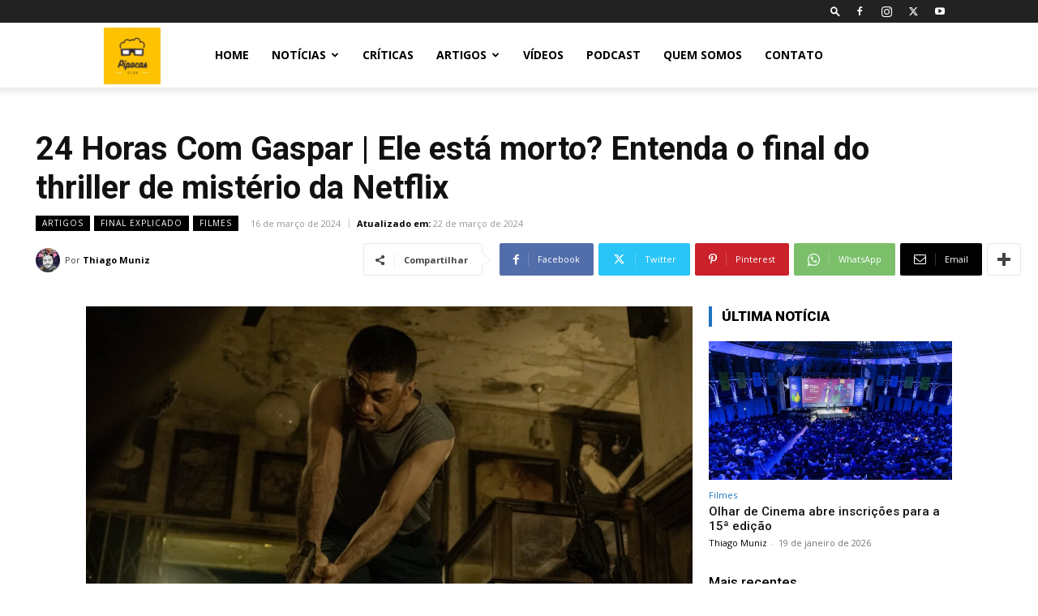

--- FILE ---
content_type: text/html; charset=utf-8
request_url: https://www.google.com/recaptcha/api2/aframe
body_size: 266
content:
<!DOCTYPE HTML><html><head><meta http-equiv="content-type" content="text/html; charset=UTF-8"></head><body><script nonce="Y3fFPodv6TxnhcpOxCMDlQ">/** Anti-fraud and anti-abuse applications only. See google.com/recaptcha */ try{var clients={'sodar':'https://pagead2.googlesyndication.com/pagead/sodar?'};window.addEventListener("message",function(a){try{if(a.source===window.parent){var b=JSON.parse(a.data);var c=clients[b['id']];if(c){var d=document.createElement('img');d.src=c+b['params']+'&rc='+(localStorage.getItem("rc::a")?sessionStorage.getItem("rc::b"):"");window.document.body.appendChild(d);sessionStorage.setItem("rc::e",parseInt(sessionStorage.getItem("rc::e")||0)+1);localStorage.setItem("rc::h",'1769094761486');}}}catch(b){}});window.parent.postMessage("_grecaptcha_ready", "*");}catch(b){}</script></body></html>

--- FILE ---
content_type: text/vtt; charset=utf-8
request_url: https://video-meta.open.video/caption/dTyu6lmaRw0G/ff4509e950ef4d2c7f56a3a5f53e8c67_pt.vtt
body_size: 539
content:
WEBVTT

00:00.160 --> 00:02.000
Notícia boa para quem ama música,

00:02.000 --> 00:04.680
nostalgia e uma boa história. I wanna

00:04.680 --> 00:06.960
Dance with somebody acabou de chegar na

00:06.960 --> 00:10.240
Netflix. O filme é uma cinebiografia da

00:10.240 --> 00:13.920
icônica Whitney Hilston, mostrando desde

00:13.920 --> 00:17.000
o comecinho da carreira dela até o auge,

00:17.000 --> 00:20.039
os palcos, os hits, os amores e também

00:20.039 --> 00:22.560
os bastidores nada fáceis da fama. A

00:22.560 --> 00:25.599
atriz Naomiak tá incrível no papel e a

00:25.599 --> 00:27.599
trilha. Ah, gente, a trilha sonora é um

00:27.599 --> 00:32.238
show à parte, né? Tem love

00:32.239 --> 00:35.399
e claro,

00:38.120 --> 00:40.320
o filme é ótimo. Então se você gosta de

00:40.320 --> 00:41.920
música e se você ainda não assistiu o

00:41.920 --> 00:44.920
filme, ele tá lá disponível na Netflix.

00:44.920 --> 00:47.199
M.


--- FILE ---
content_type: text/vtt; charset=utf-8
request_url: https://video-meta.open.video/caption/eCrooeTd7EAJ/52b147062b50274656c72e305c205018_pt.vtt
body_size: 1161
content:
WEBVTT

00:02.560 --> 00:05.000
uma mulher volta ao local do crime em

00:05.000 --> 00:07.279
que sua irmã gêmea foi morta e usa seus

00:07.279 --> 00:09.760
dons como vidente para despertar um

00:09.760 --> 00:12.719
objeto assustador capaz de revelar o que

00:12.719 --> 00:14.839
realmente aconteceu naquela casa o filme

00:14.839 --> 00:17.039
de terror mais comentado do ano passado

00:17.039 --> 00:19.039
já chegou ao Brasil vem comigo então

00:19.039 --> 00:22.560
conhecer o macabro odit objetos escuros

00:22.560 --> 00:24.680
a medida que a mulher cega utiliza suas

00:24.680 --> 00:26.880
habilidades Sobrenaturais e os itens

00:26.880 --> 00:29.320
amaldiçoados para investigar segredos

00:29.320 --> 00:31.599
enterrados começa então a emergir

00:31.599 --> 00:33.879
revelando uma teia de mentiras traições

00:33.879 --> 00:36.600
e forças ocultas que vai te deixar na

00:36.600 --> 00:39.079
ponta do sofá o filme conta com um notão

00:39.079 --> 00:42.399
no rotten tomatoes 96% de aprovação de

00:42.399 --> 00:45.320
crítica que o chama de brutal e original

00:45.320 --> 00:47.120
mas fica aqui um aviso de amigo que

00:47.120 --> 00:49.520
morre de medo de terror as revir votas

00:49.520 --> 00:51.920
do filme E a revelação do Mistério por

00:51.920 --> 00:54.120
trás da bizarra entidade de madeira vai

00:54.120 --> 00:56.039
assombrar os seus sonhos por bastante

00:56.039 --> 00:57.879
tempo então comenta aqui se você vai

00:57.879 --> 00:59.280
assistir esse filme que já está

00:59.280 --> 01:03.000
disponível lá no tele5


--- FILE ---
content_type: text/vtt; charset=utf-8
request_url: https://video-meta.open.video/caption/aQeaMle5cAmH/809a1f339d2fea4ec99de694d1c4b304_pt.vtt
body_size: 1997
content:
WEBVTT

00:00.080 --> 00:02.480
Se você ama videogames, Viagem no tempo

00:02.480 --> 00:04.880
e Comédia Nerd, essa série é um tesouro

00:04.880 --> 00:06.720
escondido no streaming para você. Em

00:06.720 --> 00:09.480
Future Man, Josh Futterman é um zelador

00:09.480 --> 00:12.000
de dia e um gamer hardcore de noite.

00:12.000 --> 00:14.360
Quando ele finalmente vence um jogo que

00:14.360 --> 00:16.600
todo mundo achava impossível, dois

00:16.600 --> 00:19.119
misteriosos visitantes do futuro surgem.

00:19.119 --> 00:21.119
Ele foi escolhido para salvar a

00:21.119 --> 00:23.560
humanidade. Com eles, Josh viaja no

00:23.560 --> 00:26.039
tempo para completar missões épicas,

00:26.039 --> 00:27.920
enfrentando alienígenas e mudando a

00:27.920 --> 00:29.880
história. A série tem três temporadas

00:29.880 --> 00:32.000
com episódios de mais ou menos ali 30

00:32.000 --> 00:33.800
minutos. A avaliação dela no Rot and

00:33.800 --> 00:36.960
Tomatos é ótima, é de 91% de aprovação.

00:36.960 --> 00:38.520
Future Main, na verdade, é uma grande

00:38.520 --> 00:40.680
homenagem, uma grande paródia da cultura

00:40.680 --> 00:42.760
pop. Ela referencia filmes clássicos de

00:42.760 --> 00:44.600
ficção científica, como De Volta para o

00:44.600 --> 00:46.760
Futuro, o Exeminador do Futuro, entre

00:46.760 --> 00:48.399
muitos outros. Também a terceira

00:48.399 --> 00:50.800
temporada foi planejada como a última e

00:50.800 --> 00:52.760
tem apenas oito episódios para encerrar

00:52.760 --> 00:54.760
a história. Ou seja, a série é

00:54.760 --> 00:56.520
completinha, não fica gancho para um

00:56.520 --> 00:58.239
futuro que não vai acontecer. E se você

00:58.239 --> 01:00.320
curte comédia, mais ficção científica,

01:00.320 --> 01:02.480
mais referências nerds, mas uma história

01:02.480 --> 01:06.119
absurda e divertida, Future Man. É leve,

01:06.119 --> 01:08.640
louca e mesmo com viagens no tempo não

01:08.640 --> 01:10.799
se leva tão a sério que torna tudo ainda

01:10.799 --> 01:12.759
mais engraçado. No Brasil a série está

01:12.759 --> 01:15.000
disponível na Netflix. E aí, você já

01:15.000 --> 01:16.759
conheceu essa série ou nunca ouviu

01:16.759 --> 01:18.479
falar? Conta aqui nos comentários e se

01:18.479 --> 01:20.720
quiser mais dicas de séries como essa,

01:20.720 --> 01:23.240
me segue aqui.


--- FILE ---
content_type: text/javascript
request_url: https://g.ezoic.net/humix/inline_embed
body_size: 8453
content:
var ezS = document.createElement("link");ezS.rel="stylesheet";ezS.type="text/css";ezS.href="//go.ezodn.com/ezvideo/ezvideojscss.css?cb=185";document.head.appendChild(ezS);
var ezS = document.createElement("link");ezS.rel="stylesheet";ezS.type="text/css";ezS.href="//go.ezodn.com/ezvideo/ezvideocustomcss.css?cb=208110-0-185";document.head.appendChild(ezS);
window.ezVideo = {"appendFloatAfterAd":false,"language":"en","titleString":"","titleOption":"0","autoEnableCaptions":false}
var ezS = document.createElement("script");ezS.src="//vjs.zencdn.net/vttjs/0.14.1/vtt.min.js";document.head.appendChild(ezS);
(function(){
		const frag = document.createRange().createContextualFragment('\u003Cscript type\u003D\"application/ld+json\"\u003E\u000A{\u000A  \"@context\": \"https://schema.org\",\u000A  \"@type\": \"VideoObject\",\u000A  \"potentialAction\": {\u000A    \"@type\": \"SeekToAction\",\u000A    \"target\": \"https://open.video/@pipocasclub_com_br/v/filmes-e-séries-para-assistir-no-amazon-prime-video-pipocasindica-7?t\u003D{seek_to_second_number}\",\u000A    \"startOffset-input\": \"required name\u003Dseek_to_second_number\"\u000A  },\u000A  \"name\": \"FILMES E SÉRIES PARA ASSISTIR NO AMAZON PRIME VIDEO | #PipocasIndica 7\",\u000A  \"description\": \"Na guerra do Streaming quem ganha é o espectador com tantas opções pra assistir. Hoje resolvemos te tirar um pouco da bolha da Netflix e te apresentar algumas opções disponíveis no Amazon Prime Video. Confere essas dicas. \\n\\nCaptação e Edição: TV Cidade\\nThumb e Motions: Fábia Moura\\n\\nSeja um apoiador do Pipocas Club: https://apoia.se/pipocasclub\\n\\nSegue a gente nas redes sociais: \\nSite: http://www.pipocasclub.com.br\\nFacebook: http://facebook.com/pipocasclub \\nInstagram: http://instagram.com/pipocasclub\\nTwitter: http://twitter.com/pipocasclub\",\u000A  \"thumbnailUrl\": \"https://video-meta.open.video/poster/yLXYbHIYd-6O/UdCFsPllJO2_HMWlTp.jpg\",\u000A  \"uploadDate\": \"2023-10-12T15:45:59+00:00\",\u000A  \"duration\": \"PT0H5M10S\",\u000A  \"contentUrl\": \"https://streaming.open.video/contents/yLXYbHIYd-6O/1697128426/index.m3u8\",\u000A  \"embedUrl\": \"https://open.video/embed?contentId\u003DUdCFsPllJO2\",\u000A  \"hasPart\": [\u000A    {\u000A      \"@type\": \"Clip\",\u000A      \"name\": \"The Threat of Microbe Resistance\",\u000A      \"startOffset\": 1,\u000A      \"endOffset\": 9,\u000A      \"url\": \"https://open.video/@pipocasclub_com_br/v/filmes-e-s%C3%A9ries-para-assistir-no-amazon-prime-video-pipocasindica-7?t\u003D1\"\u000A    },\u000A    {\u000A      \"@type\": \"Clip\",\u000A      \"name\": \"Recognizing the Interconnectedness of Animals, Humans, \\u0026 the Environment\",\u000A      \"startOffset\": 9,\u000A      \"endOffset\": 22,\u000A      \"url\": \"https://open.video/@pipocasclub_com_br/v/filmes-e-s%C3%A9ries-para-assistir-no-amazon-prime-video-pipocasindica-7?t\u003D9\"\u000A    },\u000A    {\u000A      \"@type\": \"Clip\",\u000A      \"name\": \"How the CDC is Mitigating the Threat of Microbial Resistance Among the Pet Care Community\",\u000A      \"startOffset\": 22,\u000A      \"endOffset\": 41,\u000A      \"url\": \"https://open.video/@pipocasclub_com_br/v/filmes-e-s%C3%A9ries-para-assistir-no-amazon-prime-video-pipocasindica-7?t\u003D22\"\u000A    },\u000A    {\u000A      \"@type\": \"Clip\",\u000A      \"name\": \"Good Omens \\u0026 American Gods\",\u000A      \"startOffset\": 53,\u000A      \"endOffset\": 132,\u000A      \"url\": \"https://open.video/@pipocasclub_com_br/v/filmes-e-s%C3%A9ries-para-assistir-no-amazon-prime-video-pipocasindica-7?t\u003D53\"\u000A    },\u000A    {\u000A      \"@type\": \"Clip\",\u000A      \"name\": \"Mr. Robot\",\u000A      \"startOffset\": 133,\u000A      \"endOffset\": 172,\u000A      \"url\": \"https://open.video/@pipocasclub_com_br/v/filmes-e-s%C3%A9ries-para-assistir-no-amazon-prime-video-pipocasindica-7?t\u003D133\"\u000A    },\u000A    {\u000A      \"@type\": \"Clip\",\u000A      \"name\": \"John Wick \\u0026 Molly\'s Game\",\u000A      \"startOffset\": 177,\u000A      \"endOffset\": 238,\u000A      \"url\": \"https://open.video/@pipocasclub_com_br/v/filmes-e-s%C3%A9ries-para-assistir-no-amazon-prime-video-pipocasindica-7?t\u003D177\"\u000A    },\u000A    {\u000A      \"@type\": \"Clip\",\u000A      \"name\": \"Green Book\",\u000A      \"startOffset\": 244,\u000A      \"endOffset\": 269,\u000A      \"url\": \"https://open.video/@pipocasclub_com_br/v/filmes-e-s%C3%A9ries-para-assistir-no-amazon-prime-video-pipocasindica-7?t\u003D244\"\u000A    },\u000A    {\u000A      \"@type\": \"Clip\",\u000A      \"name\": \"Wrap-Up\",\u000A      \"startOffset\": 270,\u000A      \"endOffset\": 300,\u000A      \"url\": \"https://open.video/@pipocasclub_com_br/v/filmes-e-s%C3%A9ries-para-assistir-no-amazon-prime-video-pipocasindica-7?t\u003D270\"\u000A    }\u000A  ],\u000A  \"url\": \"https://open.video/@pipocasclub_com_br/v/filmes-e-séries-para-assistir-no-amazon-prime-video-pipocasindica-7\"\u000A}\u000A\u003C/script\u003E');
		document.body.appendChild(frag);
	}());
(function() {
		let ezInstream = {"prebidBidders":[{"bidder":"openx","params":{"delDomain":"ezoic-d.openx.net","unit":"560605963"},"ssid":"10015"},{"bidder":"pubmatic","params":{"adSlot":"Ezoic_default_video","publisherId":"156983"},"ssid":"10061"},{"bidder":"rubicon","params":{"accountId":21150,"siteId":269072,"video":{"language":"en","size_id":201},"zoneId":3326304},"ssid":"10063"},{"bidder":"ttd","params":{"publisherId":"489a66b68a208007174f3e123eab0106","supplySourceId":"ezoic"},"ssid":"11384"},{"bidder":"vidazoo","params":{"cId":"652646d136d29ed957788c6d","pId":"59ac17c192832d0011283fe3"},"ssid":"11372"},{"bidder":"yieldmo","params":{"placementId":"3159086761833865258"},"ssid":"11315"},{"bidder":"onetag","params":{"pubId":"62499636face9dc"},"ssid":"11291"},{"bidder":"sharethrough","params":{"pkey":"VS3UMr0vpcy8VVHMnE84eAvj"},"ssid":"11309"},{"bidder":"criteo","params":{"networkId":7987,"pubid":"101496","video":{"playbackmethod":[2,6]}},"ssid":"10050"},{"bidder":"adyoulike_i_s2s","params":{"placement":"b74dd1bf884ad15f7dc6fca53449c2db"},"ssid":"11314"},{"bidder":"appnexus_i_s2s","params":{"placementId":31703206},"ssid":"10087"},{"bidder":"criteo_i_s2s","params":{"networkId":12274,"pubid":"104211","video":{"playbackmethod":[2,6]}},"ssid":"10050"},{"bidder":"ix_i_s2s","params":{"siteId":"1280191"},"ssid":"10082"},{"bidder":"medianet_i_s2s","params":{"cid":"8CUPV1T76","crid":"578781359"},"ssid":"11307"},{"bidder":"onetag_i_s2s","params":{"pubId":"62499636face9dc"},"ssid":"11291"},{"bidder":"openx_i_s2s","params":{"delDomain":"ezoic-d.openx.net","unit":"559783386"},"ssid":"10015"},{"bidder":"pubmatic_i_s2s","params":{"adSlot":"Ezoic_default_video","publisherId":"156983"},"ssid":"10061"},{"bidder":"rubicon_i_s2s","params":{"accountId":21150,"siteId":421616,"video":{"language":"en","size_id":201},"zoneId":2495262},"ssid":"10063"},{"bidder":"sharethrough_i_s2s","params":{"pkey":"kgPoDCWJ3LoAt80X9hF5eRLi"},"ssid":"11309"},{"bidder":"smartadserver_i_s2s","params":{"formatId":117670,"networkId":4503,"pageId":1696160,"siteId":557984},"ssid":"11335"},{"bidder":"sonobi_i_s2s","params":{"TagID":"86985611032ca7924a34"},"ssid":"10048"},{"bidder":"sovrn_i_s2s","params":{"tagid":"1263646"},"ssid":"10017"},{"bidder":"unruly_i_s2s","params":{"siteId":235071},"ssid":"10097"},{"bidder":"vidazoo_i_s2s","params":{"cId":"68415a84f0bd2a2f4a824fae","pId":"59ac17c192832d0011283fe3"},"ssid":"11372"}],"apsSlot":{"slotID":"instream_desktop_na_Video","divID":"","slotName":"","mediaType":"video","sizes":[[400,300],[640,390],[390,640],[320,480],[480,320],[400,225],[640,360],[768,1024],[1024,768],[640,480]],"slotParams":{}},"allApsSlots":[{"Slot":{"slotID":"AccompanyingContent_640x360v_5-60seconds_Off_NoSkip","divID":"","slotName":"","mediaType":"video","sizes":[[400,300],[640,390],[390,640],[320,480],[480,320],[400,225],[640,360],[768,1024],[1024,768],[640,480]],"slotParams":{}},"Duration":60},{"Slot":{"slotID":"AccompanyingContent_640x360v_5-60seconds_Off_Skip","divID":"","slotName":"","mediaType":"video","sizes":[[400,300],[640,390],[390,640],[320,480],[480,320],[400,225],[640,360],[768,1024],[1024,768],[640,480]],"slotParams":{}},"Duration":60},{"Slot":{"slotID":"AccompanyingContent_640x360v_5-30seconds_Off_NoSkip","divID":"","slotName":"","mediaType":"video","sizes":[[400,300],[640,390],[390,640],[320,480],[480,320],[400,225],[640,360],[768,1024],[1024,768],[640,480]],"slotParams":{}},"Duration":30},{"Slot":{"slotID":"AccompanyingContent_640x360v_5-30seconds_Off_Skip","divID":"","slotName":"","mediaType":"video","sizes":[[400,300],[640,390],[390,640],[320,480],[480,320],[400,225],[640,360],[768,1024],[1024,768],[640,480]],"slotParams":{}},"Duration":30},{"Slot":{"slotID":"AccompanyingContent_640x360v_5-15seconds_Off_NoSkip","divID":"","slotName":"","mediaType":"video","sizes":[[400,300],[640,390],[390,640],[320,480],[480,320],[400,225],[640,360],[768,1024],[1024,768],[640,480]],"slotParams":{}},"Duration":15},{"Slot":{"slotID":"AccompanyingContent_640x360v_5-15seconds_Off_Skip","divID":"","slotName":"","mediaType":"video","sizes":[[400,300],[640,390],[390,640],[320,480],[480,320],[400,225],[640,360],[768,1024],[1024,768],[640,480]],"slotParams":{}},"Duration":15},{"Slot":{"slotID":"instream_desktop_na_Video","divID":"","slotName":"","mediaType":"video","sizes":[[400,300],[640,390],[390,640],[320,480],[480,320],[400,225],[640,360],[768,1024],[1024,768],[640,480]],"slotParams":{}},"Duration":30}],"genericInstream":false,"UnfilledCnt":0,"AllowPreviousBidToSetBidFloor":false,"PreferPrebidOverAmzn":false,"DoNotPassBidFloorToPreBid":false,"bidCacheThreshold":-1,"rampUp":true,"IsEzDfpAccount":true,"EnableVideoDeals":false,"monetizationApproval":{"DomainId":208110,"Domain":"pipocasclub.com.br","HumixChannelId":4026,"HasGoogleEntry":true,"HDMApproved":false,"MCMApproved":true},"SelectivelyIncrementUnfilledCount":false,"BlockBidderAfterBadAd":true,"useNewVideoStartingFloor":false,"addHBUnderFloor":false,"dvama":false,"dgeb":false,"vatc":{"at":"INSTREAM","fs":"UNIFORM","mpw":200,"itopf":false,"bcds":"v","bcdsds":"g","bcd":{"ad_type":"INSTREAM","data":{"country":"US","form_factor":1,"impressions":4720622,"share_ge7":0.811416,"bucket":"bid-rich","avg_depth":9.205444,"p75_depth":12,"share_ge5":0.834499,"share_ge9":0.778378},"is_domain":false,"loaded_at":"2026-01-22T00:57:17.313597857-08:00"}},"totalVideoDuration":0,"totalAdsPlaybackDuration":0,"optimizedPrebidPods":true};
		if (typeof __ezInstream !== "undefined" && __ezInstream.breaks) {
			__ezInstream.breaks = __ezInstream.breaks.concat(ezInstream.breaks);
		} else {
			window.__ezInstream = ezInstream;
		}
	})();
var EmbedExclusionEvaluated = 'exempt'; var EzoicMagicPlayerExclusionSelectors = ["td-editor-date","table","#toc_container","#ez-cookie-dialog","#td-search-wrap-mob",".humix-off","blockquote","#ez-toc-container",".td-header-wrap"];var EzoicMagicPlayerInclusionSelectors = [];var EzoicPreferredLocation = '2';

			window.humixFirstVideoLoaded = true
			window.dispatchEvent(new CustomEvent('humixFirstVideoLoaded'));
		
window.ezVideoIframe=false;window.renderEzoicVideoContentCBs=window.renderEzoicVideoContentCBs||[];window.renderEzoicVideoContentCBs.push(function(){let videoObjects=[{"PlayerId":"ez-4999","VideoContentId":"UdCFsPllJO2","VideoPlaylistSelectionId":0,"VideoPlaylistId":1,"VideoTitle":"FILMES E SÉRIES PARA ASSISTIR NO AMAZON PRIME VIDEO | #PipocasIndica 7","VideoDescription":"Na guerra do Streaming quem ganha é o espectador com tantas opções pra assistir. Hoje resolvemos te tirar um pouco da bolha da Netflix e te apresentar algumas opções disponíveis no Amazon Prime Video. Confere essas dicas. \n\nCaptação e Edição: TV Cidade\nThumb e Motions: Fábia Moura\n\nSeja um apoiador do Pipocas Club: https://apoia.se/pipocasclub\n\nSegue a gente nas redes sociais: \nSite: http://www.pipocasclub.com.br\nFacebook: http://facebook.com/pipocasclub \nInstagram: http://instagram.com/pipocasclub\nTwitter: http://twitter.com/pipocasclub","VideoChapters":{"Chapters":["The Streaming Battle","Amazon Prime Video Gems","Good Omens \u0026 American Gods","Mr. Robot","John Wick \u0026 Molly's Game","Green Book","Wrap-Up"],"StartTimes":[9,26045,53509,133190,177589,244470,270250],"EndTimes":[26045,53509,132014,172335,238595,269329,300385]},"VideoLinksSrc":"","VideoSrcURL":"https://streaming.open.video/contents/yLXYbHIYd-6O/1697128426/index.m3u8","VideoDurationMs":310176,"DeviceTypeFlag":14,"FloatFlag":14,"FloatPosition":1,"IsAutoPlay":true,"IsLoop":false,"IsLiveStreaming":false,"OutstreamEnabled":false,"ShouldConsiderDocVisibility":true,"ShouldPauseAds":true,"AdUnit":"","ImpressionId":0,"VideoStartTime":0,"IsStartTimeEnabled":0,"IsKeyMoment":false,"PublisherVideoContentShare":{"DomainIdOwner":208110,"DomainIdShare":208110,"DomainIdHost":208110,"VideoContentId":"UdCFsPllJO2","LoadError":"[MagicPlayerPlaylist:0]","IsEzoicOwnedVideo":false,"IsGenericInstream":false,"IsOutstream":false,"IsGPTOutstream":false},"VideoUploadSource":"import-from-youtube","IsVertical":false,"IsPreferred":false,"ShowControls":false,"IsSharedEmbed":false,"ShortenId":"UdCFsPllJO2","Preview":false,"PlaylistHumixId":"","VideoSelection":10,"MagicPlaceholderType":1,"MagicHTML":"\u003cdiv id=ez-video-wrap-ez-4998 class=ez-video-wrap style=\"align-self: stretch;  margin-top: 0px !important;margin-bottom: 0px !important;\"\u003e\u003cdiv class=ez-video-center\u003e\u003cdiv class=\"ez-video-content-wrap ez-rounded-border\"\u003e\u003cdiv id=ez-video-wrap-ez-4999 class=\"ez-video-wrap ez-video-magic\" style=\"align-self: stretch;\"\u003e\u003cdiv class=ez-video-magic-row\u003e\u003col class=ez-video-magic-list\u003e\u003cli class=\"ez-video-magic-item ez-video-magic-autoplayer\"\u003e\u003cdiv id=floating-placeholder-ez-4999 class=floating-placeholder style=\"display: none;\"\u003e\u003cdiv id=floating-placeholder-sizer-ez-4999 class=floating-placeholder-sizer\u003e\u003cpicture class=\"video-js vjs-playlist-thumbnail\"\u003e\u003cimg id=floating-placeholder-thumbnail alt loading=lazy nopin=nopin\u003e\u003c/picture\u003e\u003c/div\u003e\u003c/div\u003e\u003cdiv id=ez-video-container-ez-4999 class=\"ez-video-container ez-video-magic-redesign ez-responsive ez-float-right\" style=\"flex-wrap: wrap;\"\u003e\u003cdiv class=ez-video-ez-stuck-bar id=ez-video-ez-stuck-bar-ez-4999\u003e\u003cdiv class=\"ez-video-ez-stuck-close ez-simple-close\" id=ez-video-ez-stuck-close-ez-4999 style=\"font-size: 16px !important; text-shadow: none !important; color: #000 !important; font-family: system-ui !important; background-color: rgba(255,255,255,0.5) !important; border-radius: 50% !important; text-align: center !important;\"\u003ex\u003c/div\u003e\u003c/div\u003e\u003cvideo id=ez-video-ez-4999 class=\"video-js ez-vid-placeholder\" controls preload=metadata\u003e\u003cp class=vjs-no-js\u003ePlease enable JavaScript\u003c/p\u003e\u003c/video\u003e\u003cdiv class=ez-vid-preview id=ez-vid-preview-ez-4999\u003e\u003c/div\u003e\u003cdiv id=lds-ring-ez-4999 class=lds-ring\u003e\u003cdiv\u003e\u003c/div\u003e\u003cdiv\u003e\u003c/div\u003e\u003cdiv\u003e\u003c/div\u003e\u003cdiv\u003e\u003c/div\u003e\u003c/div\u003e\u003c/div\u003e\u003cli class=\"ez-video-magic-item ez-video-magic-playlist\"\u003e\u003cdiv id=ez-video-playlist-ez-4998 class=vjs-playlist\u003e\u003c/div\u003e\u003c/ol\u003e\u003c/div\u003e\u003c/div\u003e\u003cdiv id=floating-placeholder-ez-4998 class=floating-placeholder style=\"display: none;\"\u003e\u003cdiv id=floating-placeholder-sizer-ez-4998 class=floating-placeholder-sizer\u003e\u003cpicture class=\"video-js vjs-playlist-thumbnail\"\u003e\u003cimg id=floating-placeholder-thumbnail alt loading=lazy nopin=nopin\u003e\u003c/picture\u003e\u003c/div\u003e\u003c/div\u003e\u003cdiv id=ez-video-container-ez-4998 class=\"ez-video-container ez-video-magic-redesign ez-responsive ez-float-right\" style=\"flex-wrap: wrap;\"\u003e\u003cdiv class=ez-video-ez-stuck-bar id=ez-video-ez-stuck-bar-ez-4998\u003e\u003cdiv class=\"ez-video-ez-stuck-close ez-simple-close\" id=ez-video-ez-stuck-close-ez-4998 style=\"font-size: 16px !important; text-shadow: none !important; color: #000 !important; font-family: system-ui !important; background-color: rgba(255,255,255,0.5) !important; border-radius: 50% !important; text-align: center !important;\"\u003ex\u003c/div\u003e\u003c/div\u003e\u003cvideo id=ez-video-ez-4998 class=\"video-js ez-vid-placeholder vjs-16-9\" controls preload=metadata\u003e\u003cp class=vjs-no-js\u003ePlease enable JavaScript\u003c/p\u003e\u003c/video\u003e\u003cdiv class=keymoment-container id=keymoment-play style=\"display: none;\"\u003e\u003cspan id=play-button-container class=play-button-container-active\u003e\u003cspan class=\"keymoment-play-btn play-button-before\"\u003e\u003c/span\u003e\u003cspan class=\"keymoment-play-btn play-button-after\"\u003e\u003c/span\u003e\u003c/span\u003e\u003c/div\u003e\u003cdiv class=\"keymoment-container rewind\" id=keymoment-rewind style=\"display: none;\"\u003e\u003cdiv id=keymoment-rewind-box class=rotate\u003e\u003cspan class=\"keymoment-arrow arrow-two double-arrow-icon\"\u003e\u003c/span\u003e\u003cspan class=\"keymoment-arrow arrow-one double-arrow-icon\"\u003e\u003c/span\u003e\u003c/div\u003e\u003c/div\u003e\u003cdiv class=\"keymoment-container forward\" id=keymoment-forward style=\"display: none;\"\u003e\u003cdiv id=keymoment-forward-box\u003e\u003cspan class=\"keymoment-arrow arrow-two double-arrow-icon\"\u003e\u003c/span\u003e\u003cspan class=\"keymoment-arrow arrow-one double-arrow-icon\"\u003e\u003c/span\u003e\u003c/div\u003e\u003c/div\u003e\u003cdiv id=vignette-overlay\u003e\u003c/div\u003e\u003cdiv id=vignette-top-card class=vignette-top-card\u003e\u003cdiv class=vignette-top-channel\u003e\u003ca class=top-channel-logo target=_blank role=link aria-label=\"channel logo\" style='background-image: url(\"https://video-meta.humix.com/logo/4026/default-channel-logo-1732110065.svg\");'\u003e\u003c/a\u003e\u003c/div\u003e\u003cdiv class=\"vignette-top-title top-enable-channel-logo\"\u003e\u003cdiv class=\"vignette-top-title-text vignette-magic-player\"\u003e\u003ca class=vignette-top-title-link id=vignette-top-title-link-ez-4998 target=_blank tabindex=0 href=https://open.video/video/UdCFsPllJO2\u003eFILMES E SÉRIES PARA ASSISTIR NO AMAZON PRIME VIDEO | #PipocasIndica 7\u003c/a\u003e\u003c/div\u003e\u003c/div\u003e\u003cdiv class=vignette-top-share\u003e\u003cbutton class=vignette-top-button type=button title=share id=vignette-top-button\u003e\u003cdiv class=top-button-icon\u003e\u003csvg height=\"100%\" version=\"1.1\" viewBox=\"0 0 36 36\" width=\"100%\"\u003e\n                                        \u003cuse class=\"svg-shadow\" xlink:href=\"#share-icon\"\u003e\u003c/use\u003e\n                                        \u003cpath class=\"svg-fill\" d=\"m 20.20,14.19 0,-4.45 7.79,7.79 -7.79,7.79 0,-4.56 C 16.27,20.69 12.10,21.81 9.34,24.76 8.80,25.13 7.60,27.29 8.12,25.65 9.08,21.32 11.80,17.18 15.98,15.38 c 1.33,-0.60 2.76,-0.98 4.21,-1.19 z\" id=\"share-icon\"\u003e\u003c/path\u003e\n                                    \u003c/svg\u003e\u003c/div\u003e\u003c/button\u003e\u003c/div\u003e\u003c/div\u003e\u003ca id=watch-on-link-ez-4998 class=watch-on-link aria-label=\"Watch on Open.Video\" target=_blank href=https://open.video/video/UdCFsPllJO2\u003e\u003cdiv class=watch-on-link-content aria-hidden=true\u003e\u003cdiv class=watch-on-link-text\u003eWatch on\u003c/div\u003e\u003cimg style=\"height: 1rem;\" src=https://assets.open.video/open-video-white-logo.png alt=\"Video channel logo\" class=img-fluid\u003e\u003c/div\u003e\u003c/a\u003e\u003cdiv class=ez-vid-preview id=ez-vid-preview-ez-4998\u003e\u003c/div\u003e\u003cdiv id=lds-ring-ez-4998 class=lds-ring\u003e\u003cdiv\u003e\u003c/div\u003e\u003cdiv\u003e\u003c/div\u003e\u003cdiv\u003e\u003c/div\u003e\u003cdiv\u003e\u003c/div\u003e\u003c/div\u003e\u003cdiv id=ez-video-links-ez-4998 style=position:absolute;\u003e\u003c/div\u003e\u003c/div\u003e\u003c/div\u003e\u003cdiv id=ez-lower-title-link-ez-4998 class=lower-title-link\u003e\u003ca href=https://open.video/video/UdCFsPllJO2 target=_blank\u003eFILMES E SÉRIES PARA ASSISTIR NO AMAZON PRIME VIDEO | #PipocasIndica 7\u003c/a\u003e\u003c/div\u003e\u003c/div\u003e\u003c/div\u003e","PreferredVideoType":0,"DisableWatchOnLink":false,"DisableVignette":false,"DisableTitleLink":false,"VideoPlaylist":{"VideoPlaylistId":1,"FirstVideoSelectionId":0,"FirstVideoIndex":0,"Name":"Universal Player","IsLooping":1,"IsShuffled":0,"Autoskip":0,"Videos":[{"PublisherVideoId":561980,"PublisherId":108177,"VideoContentId":"UdCFsPllJO2","DomainId":208110,"Title":"FILMES E SÉRIES PARA ASSISTIR NO AMAZON PRIME VIDEO | #PipocasIndica 7","Description":"Na guerra do Streaming quem ganha é o espectador com tantas opções pra assistir. Hoje resolvemos te tirar um pouco da bolha da Netflix e te apresentar algumas opções disponíveis no Amazon Prime Video. Confere essas dicas. \n\nCaptação e Edição: TV Cidade\nThumb e Motions: Fábia Moura\n\nSeja um apoiador do Pipocas Club: https://apoia.se/pipocasclub\n\nSegue a gente nas redes sociais: \nSite: http://www.pipocasclub.com.br\nFacebook: http://facebook.com/pipocasclub \nInstagram: http://instagram.com/pipocasclub\nTwitter: http://twitter.com/pipocasclub","VideoChapters":{"Chapters":null,"StartTimes":null,"EndTimes":null},"Privacy":"public","CreatedDate":"2023-10-12 15:45:59","ModifiedDate":"2023-10-12 16:34:03","PreviewImage":"https://video-meta.open.video/poster/yLXYbHIYd-6O/UdCFsPllJO2_HMWlTp.jpg","RestrictByReferer":false,"ImpressionId":0,"VideoDurationMs":310176,"StreamingURL":"https://streaming.open.video/contents/yLXYbHIYd-6O/1697128426/index.m3u8","PublisherVideoContentShare":{"DomainIdOwner":208110,"DomainIdShare":208110,"DomainIdHost":208110,"VideoContentId":"UdCFsPllJO2","IsEzoicOwnedVideo":false,"IsGenericInstream":false,"IsOutstream":false,"IsGPTOutstream":false},"ExternalId":"","IABCategoryName":"Movies,Movie Listings \u0026 Theater Showtimes","IABCategoryIds":"324,182","NLBCategoryIds":"23,16","IsUploaded":false,"IsProcessed":false,"IsContentShareable":true,"UploadSource":"import-from-youtube","IsPreferred":false,"Category":"","IsRotate":false,"ShortenId":"UdCFsPllJO2","PreferredVideoType":0,"HumixChannelId":4026,"IsHumixChannelActive":true,"VideoAutoMatchType":0,"ShareBaseUrl":"//open.video/","CanonicalLink":"https://open.video/@pipocasclub_com_br/v/filmes-e-séries-para-assistir-no-amazon-prime-video-pipocasindica-7","OpenVideoHostedLink":"https://open.video/@pipocasclub_com_br/v/filmes-e-séries-para-assistir-no-amazon-prime-video-pipocasindica-7","ChannelSlug":"","Language":"pt","Keywords":"pipocas,pipocas club,cinema,série,lançamentos,netflix,filmes,marvel,dc,comics","HasMultiplePosterResolutions":true,"ResizedPosterVersion":0,"ChannelLogo":"logo/4026/default-channel-logo-1732110065.svg","OwnerIntegrationType":"sa","IsChannelWPHosted":false,"HideReportVideoButton":false,"VideoPlaylistSelectionId":0,"VideoLinksSrc":"","VideoStartTime":0,"IsStartTimeEnabled":0,"AdUnit":"pipocasclub_com_br-video-1","VideoPlaylistId":1,"InitialIndex":0},{"PublisherVideoId":2143051,"PublisherId":108177,"VideoContentId":"lkCN3CcQQy2","DomainId":208110,"Title":"Piscina Infinita na Netflix","Description":"Mia Goth estrela o novo suspense que acabou de chegar na #Netflix. Você daria um mergulho? #miagoth #piscinainfinita\n#DicasDeFilmes #netflixbrasil #filmesdeterror","VideoChapters":{"Chapters":null,"StartTimes":null,"EndTimes":null},"Privacy":"public","CreatedDate":"2025-05-21 00:08:21","ModifiedDate":"2025-05-21 00:13:12","PreviewImage":"https://video-meta.open.video/poster/IJigcqDc_gOO/lkCN3CcQQy2_ZojAdk.jpg","RestrictByReferer":false,"ImpressionId":0,"VideoDurationMs":51766,"StreamingURL":"https://streaming.open.video/contents/IJigcqDc_gOO/1748086598/index.m3u8","PublisherVideoContentShare":{"DomainIdOwner":208110,"DomainIdShare":208110,"DomainIdHost":208110,"VideoContentId":"lkCN3CcQQy2","IsEzoicOwnedVideo":false,"IsGenericInstream":false,"IsOutstream":false,"IsGPTOutstream":false},"ExternalId":"","IABCategoryName":"","IABCategoryIds":"","NLBCategoryIds":"","IsUploaded":false,"IsProcessed":false,"IsContentShareable":true,"UploadSource":"import-from-youtube","IsPreferred":false,"Category":"","IsRotate":true,"ShortenId":"lkCN3CcQQy2","PreferredVideoType":0,"HumixChannelId":4026,"IsHumixChannelActive":true,"VideoAutoMatchType":0,"ShareBaseUrl":"//open.video/","CanonicalLink":"https://open.video/@pipocasclub_com_br/v/piscina-infinita-na-netflix","OpenVideoHostedLink":"https://open.video/@pipocasclub_com_br/v/piscina-infinita-na-netflix","ChannelSlug":"","Language":"pt","Keywords":"","HasMultiplePosterResolutions":true,"ResizedPosterVersion":0,"ChannelLogo":"logo/4026/default-channel-logo-1732110065.svg","OwnerIntegrationType":"sa","IsChannelWPHosted":false,"HideReportVideoButton":false,"VideoPlaylistSelectionId":0,"VideoLinksSrc":"","VideoStartTime":0,"IsStartTimeEnabled":0,"AdUnit":"pipocasclub_com_br-video-1","VideoPlaylistId":1,"InitialIndex":1},{"PublisherVideoId":2591951,"PublisherId":108177,"VideoContentId":"UJ026ygddj2","DomainId":208110,"Title":"Absentia é cheia de mistério e vai te prender neste fim de semana! #absentia #netflix #dicadeserie","Description":"Absentia é cheia de mistério e vai te prender neste fim de semana! #absentia #netflix #dicadeserie","VideoChapters":{"Chapters":null,"StartTimes":null,"EndTimes":null},"Privacy":"public","CreatedDate":"2025-12-13 17:35:05","ModifiedDate":"2025-12-13 17:44:16","PreviewImage":"https://video-meta.open.video/poster/G6m8QlmzVo2P/UJ026ygddj2_YiVjJf.jpg","RestrictByReferer":false,"ImpressionId":0,"VideoDurationMs":74833,"StreamingURL":"https://streaming.open.video/contents/G6m8QlmzVo2P/1765648864/index.m3u8","PublisherVideoContentShare":{"DomainIdOwner":208110,"DomainIdShare":208110,"DomainIdHost":208110,"VideoContentId":"UJ026ygddj2","IsEzoicOwnedVideo":false,"IsGenericInstream":false,"IsOutstream":false,"IsGPTOutstream":false},"ExternalId":"","IABCategoryName":"TV Shows \u0026 Programs","IABCategoryIds":"641","NLBCategoryIds":"56","IsUploaded":false,"IsProcessed":false,"IsContentShareable":true,"UploadSource":"import-from-youtube","IsPreferred":false,"Category":"","IsRotate":true,"ShortenId":"UJ026ygddj2","PreferredVideoType":0,"HumixChannelId":4026,"IsHumixChannelActive":true,"VideoAutoMatchType":0,"ShareBaseUrl":"//open.video/","CanonicalLink":"https://open.video/@pipocasclub_com_br/v/absentia-é-cheia-de-mistério-e-vai-te-prender-neste-fim-de-semana-absentia-netflix-dicadeserie","OpenVideoHostedLink":"https://open.video/@pipocasclub_com_br/v/absentia-é-cheia-de-mistério-e-vai-te-prender-neste-fim-de-semana-absentia-netflix-dicadeserie","ChannelSlug":"","Language":"pt","Keywords":"","HasMultiplePosterResolutions":true,"ResizedPosterVersion":0,"ChannelLogo":"logo/4026/default-channel-logo-1732110065.svg","OwnerIntegrationType":"sa","IsChannelWPHosted":false,"HideReportVideoButton":false,"VideoPlaylistSelectionId":0,"VideoLinksSrc":"","VideoStartTime":0,"IsStartTimeEnabled":0,"AdUnit":"pipocasclub_com_br-video-1","VideoPlaylistId":1,"InitialIndex":2},{"PublisherVideoId":2591939,"PublisherId":108177,"VideoContentId":"VQDUZygtdO2","DomainId":208110,"Title":"Dica de série curtinha e perfeita para maratonar na Netflix esta semana! #futureman #dicadeserie","Description":"Dica de série curtinha e perfeita para maratonar na Netflix esta semana! #futureman #dicadeserie","VideoChapters":{"Chapters":null,"StartTimes":null,"EndTimes":null},"Privacy":"public","CreatedDate":"2025-12-13 17:11:21","ModifiedDate":"2025-12-13 17:24:03","PreviewImage":"https://video-meta.open.video/poster/aQeaMle5cAmH/VQDUZygtdO2_DbRyaF.jpg","RestrictByReferer":false,"ImpressionId":0,"VideoDurationMs":81366,"StreamingURL":"https://streaming.open.video/contents/aQeaMle5cAmH/1765648602/index.m3u8","PublisherVideoContentShare":{"DomainIdOwner":208110,"DomainIdShare":208110,"DomainIdHost":208110,"VideoContentId":"VQDUZygtdO2","IsEzoicOwnedVideo":false,"IsGenericInstream":false,"IsOutstream":false,"IsGPTOutstream":false},"ExternalId":"","IABCategoryName":"TV Shows \u0026 Programs,Humor","IABCategoryIds":"641,440","NLBCategoryIds":"56,20","IsUploaded":false,"IsProcessed":false,"IsContentShareable":true,"UploadSource":"import-from-youtube","IsPreferred":false,"Category":"","IsRotate":true,"ShortenId":"VQDUZygtdO2","PreferredVideoType":0,"HumixChannelId":4026,"IsHumixChannelActive":true,"VideoAutoMatchType":0,"ShareBaseUrl":"//open.video/","CanonicalLink":"https://open.video/@pipocasclub_com_br/v/dica-de-série-curtinha-e-perfeita-para-maratonar-na-netflix-esta-semana-futureman-dicadeserie","OpenVideoHostedLink":"https://open.video/@pipocasclub_com_br/v/dica-de-série-curtinha-e-perfeita-para-maratonar-na-netflix-esta-semana-futureman-dicadeserie","ChannelSlug":"","Language":"pt","Keywords":"","HasMultiplePosterResolutions":true,"ResizedPosterVersion":0,"ChannelLogo":"logo/4026/default-channel-logo-1732110065.svg","OwnerIntegrationType":"sa","IsChannelWPHosted":false,"HideReportVideoButton":false,"VideoPlaylistSelectionId":0,"VideoLinksSrc":"","VideoStartTime":0,"IsStartTimeEnabled":0,"AdUnit":"pipocasclub_com_br-video-1","VideoPlaylistId":1,"InitialIndex":3},{"PublisherVideoId":2591952,"PublisherId":108177,"VideoContentId":"UZ0wA5gcdi2","DomainId":208110,"Title":"Quem ama cinema e ama música, pega essa dica na Netflix: I Wanna Dance With Somebodym","Description":"Quem ama cinema e ama música, pega essa dica na Netflix: I Wanna Dance With Somebodym","VideoChapters":{"Chapters":null,"StartTimes":null,"EndTimes":null},"Privacy":"public","CreatedDate":"2025-12-13 17:35:08","ModifiedDate":"2025-12-13 17:41:50","PreviewImage":"https://video-meta.open.video/poster/dTyu6lmaRw0G/UZ0wA5gcdi2_iNQZyY.jpg","RestrictByReferer":false,"ImpressionId":0,"VideoDurationMs":45400,"StreamingURL":"https://streaming.open.video/contents/dTyu6lmaRw0G/1765648730/index.m3u8","PublisherVideoContentShare":{"DomainIdOwner":208110,"DomainIdShare":208110,"DomainIdHost":208110,"VideoContentId":"UZ0wA5gcdi2","IsEzoicOwnedVideo":false,"IsGenericInstream":false,"IsOutstream":false,"IsGPTOutstream":false},"ExternalId":"","IABCategoryName":"","IABCategoryIds":"","NLBCategoryIds":"","IsUploaded":false,"IsProcessed":false,"IsContentShareable":true,"UploadSource":"import-from-youtube","IsPreferred":false,"Category":"","IsRotate":true,"ShortenId":"UZ0wA5gcdi2","PreferredVideoType":0,"HumixChannelId":4026,"IsHumixChannelActive":true,"VideoAutoMatchType":0,"ShareBaseUrl":"//open.video/","CanonicalLink":"https://open.video/@pipocasclub_com_br/v/quem-ama-cinema-e-ama-música-pega-essa-dica-na-netflix-i-wanna-dance-with-somebodym","OpenVideoHostedLink":"https://open.video/@pipocasclub_com_br/v/quem-ama-cinema-e-ama-música-pega-essa-dica-na-netflix-i-wanna-dance-with-somebodym","ChannelSlug":"","Language":"pt","Keywords":"","HasMultiplePosterResolutions":true,"ResizedPosterVersion":0,"ChannelLogo":"logo/4026/default-channel-logo-1732110065.svg","OwnerIntegrationType":"sa","IsChannelWPHosted":false,"HideReportVideoButton":false,"VideoPlaylistSelectionId":0,"VideoLinksSrc":"","VideoStartTime":0,"IsStartTimeEnabled":0,"AdUnit":"pipocasclub_com_br-video-1","VideoPlaylistId":1,"InitialIndex":4},{"PublisherVideoId":2468846,"PublisherId":108177,"VideoContentId":"h6WMY5pJRX2","DomainId":208110,"Title":"Medo Real é a nova série de terror da Netflix","Description":"Medo Real é a nova série de terror da Netflix","VideoChapters":{"Chapters":null,"StartTimes":null,"EndTimes":null},"Privacy":"public","CreatedDate":"2025-10-22 12:27:18","ModifiedDate":"2025-10-22 12:45:04","PreviewImage":"https://video-meta.open.video/poster/GsAG_cuq3lUa/h6WMY5pJRX2_UJDRMt.jpg","RestrictByReferer":false,"ImpressionId":0,"VideoDurationMs":67533,"StreamingURL":"https://streaming.open.video/contents/GsAG_cuq3lUa/1761145159/index.m3u8","PublisherVideoContentShare":{"DomainIdOwner":208110,"DomainIdShare":208110,"DomainIdHost":208110,"VideoContentId":"h6WMY5pJRX2","IsEzoicOwnedVideo":false,"IsGenericInstream":false,"IsOutstream":false,"IsGPTOutstream":false},"ExternalId":"","IABCategoryName":"","IABCategoryIds":"","NLBCategoryIds":"","IsUploaded":false,"IsProcessed":false,"IsContentShareable":true,"UploadSource":"import-from-youtube","IsPreferred":false,"Category":"","IsRotate":true,"ShortenId":"h6WMY5pJRX2","PreferredVideoType":0,"HumixChannelId":4026,"IsHumixChannelActive":true,"VideoAutoMatchType":0,"ShareBaseUrl":"//open.video/","CanonicalLink":"https://open.video/@pipocasclub_com_br/v/medo-real-é-a-nova-série-de-terror-da-netflix","OpenVideoHostedLink":"https://open.video/@pipocasclub_com_br/v/medo-real-é-a-nova-série-de-terror-da-netflix","ChannelSlug":"","Language":"pt","Keywords":"","HasMultiplePosterResolutions":true,"ResizedPosterVersion":1,"ChannelLogo":"logo/4026/default-channel-logo-1732110065.svg","OwnerIntegrationType":"sa","IsChannelWPHosted":false,"HideReportVideoButton":false,"VideoPlaylistSelectionId":0,"VideoLinksSrc":"","VideoStartTime":0,"IsStartTimeEnabled":0,"AdUnit":"pipocasclub_com_br-video-1","VideoPlaylistId":1,"InitialIndex":5},{"PublisherVideoId":2591956,"PublisherId":108177,"VideoContentId":"Utu2A4MJIj2","DomainId":208110,"Title":"O fim da trilogia Culpados no Prime Vídeo","Description":"O fim da trilogia Culpados no Prime Vídeo","VideoChapters":{"Chapters":null,"StartTimes":null,"EndTimes":null},"Privacy":"public","CreatedDate":"2025-12-13 17:36:55","ModifiedDate":"2025-12-13 18:01:38","PreviewImage":"https://video-meta.open.video/poster/haa4JFnPMcxP/Utu2A4MJIj2_LTfQec.jpg","RestrictByReferer":false,"ImpressionId":0,"VideoDurationMs":64300,"StreamingURL":"https://streaming.open.video/contents/haa4JFnPMcxP/1765648798/index.m3u8","PublisherVideoContentShare":{"DomainIdOwner":208110,"DomainIdShare":208110,"DomainIdHost":208110,"VideoContentId":"Utu2A4MJIj2","IsEzoicOwnedVideo":false,"IsGenericInstream":false,"IsOutstream":false,"IsGPTOutstream":false},"ExternalId":"","IABCategoryName":"Romance Films,Drama Films,Movies","IABCategoryIds":"326,333,324","NLBCategoryIds":"646,639,23","IsUploaded":false,"IsProcessed":false,"IsContentShareable":true,"UploadSource":"import-from-youtube","IsPreferred":false,"Category":"","IsRotate":true,"ShortenId":"Utu2A4MJIj2","PreferredVideoType":0,"HumixChannelId":4026,"IsHumixChannelActive":true,"VideoAutoMatchType":0,"ShareBaseUrl":"//open.video/","CanonicalLink":"https://open.video/@pipocasclub_com_br/v/o-fim-da-trilogia-culpados-no-prime-vídeo","OpenVideoHostedLink":"https://open.video/@pipocasclub_com_br/v/o-fim-da-trilogia-culpados-no-prime-vídeo","ChannelSlug":"","Language":"pt","Keywords":"","HasMultiplePosterResolutions":true,"ResizedPosterVersion":1,"ChannelLogo":"logo/4026/default-channel-logo-1732110065.svg","OwnerIntegrationType":"sa","IsChannelWPHosted":false,"HideReportVideoButton":false,"VideoPlaylistSelectionId":0,"VideoLinksSrc":"","VideoStartTime":0,"IsStartTimeEnabled":0,"AdUnit":"pipocasclub_com_br-video-1","VideoPlaylistId":1,"InitialIndex":6},{"PublisherVideoId":2143073,"PublisherId":108177,"VideoContentId":"R7Dx2mIAR42","DomainId":208110,"Title":"Filme de terror mais assustador de 2024 chegou ao Brasil","Description":"Nome do filme: Oddity\nDisponível para assistir no Telecine\n\n#oddity #terror #filmedeterror #telecine #dicadefilme","VideoChapters":{"Chapters":null,"StartTimes":null,"EndTimes":null},"Privacy":"public","CreatedDate":"2025-05-21 00:19:07","ModifiedDate":"2025-05-21 00:21:13","PreviewImage":"https://video-meta.open.video/poster/eCrooeTd7EAJ/R7Dx2mIAR42_XPhFXO.jpg","RestrictByReferer":false,"ImpressionId":0,"VideoDurationMs":61000,"StreamingURL":"https://streaming.open.video/contents/eCrooeTd7EAJ/1748087459/index.m3u8","PublisherVideoContentShare":{"DomainIdOwner":208110,"DomainIdShare":208110,"DomainIdHost":208110,"VideoContentId":"R7Dx2mIAR42","IsEzoicOwnedVideo":false,"IsGenericInstream":false,"IsOutstream":false,"IsGPTOutstream":false},"ExternalId":"","IABCategoryName":"Romance Films,Horror Films,Drama Films,Documentary Films,Movies","IABCategoryIds":"326,336,333,332,324","NLBCategoryIds":"646,642,639,638,23","IsUploaded":false,"IsProcessed":false,"IsContentShareable":true,"UploadSource":"import-from-youtube","IsPreferred":false,"Category":"","IsRotate":true,"ShortenId":"R7Dx2mIAR42","PreferredVideoType":0,"HumixChannelId":4026,"IsHumixChannelActive":true,"VideoAutoMatchType":0,"ShareBaseUrl":"//open.video/","CanonicalLink":"https://open.video/@pipocasclub_com_br/v/filme-de-terror-mais-assustador-de-2024-chegou-ao-brasil","OpenVideoHostedLink":"https://open.video/@pipocasclub_com_br/v/filme-de-terror-mais-assustador-de-2024-chegou-ao-brasil","ChannelSlug":"","Language":"pt","Keywords":"","HasMultiplePosterResolutions":true,"ResizedPosterVersion":2,"ChannelLogo":"logo/4026/default-channel-logo-1732110065.svg","OwnerIntegrationType":"sa","IsChannelWPHosted":false,"HideReportVideoButton":false,"VideoPlaylistSelectionId":0,"VideoLinksSrc":"","VideoStartTime":0,"IsStartTimeEnabled":0,"AdUnit":"pipocasclub_com_br-video-1","VideoPlaylistId":1,"InitialIndex":7},{"PublisherVideoId":2143049,"PublisherId":108177,"VideoContentId":"lkD33SJAQj2","DomainId":208110,"Title":"Quem é o culpado?","Description":"Um dos filmes mais comentados do streaming, vem ser jurado desse mistério envolvente da Мах. \n\n#max #DicasDeFilmes #JuradoNumero2 #filmes #cinema #ClintEastwood","VideoChapters":{"Chapters":null,"StartTimes":null,"EndTimes":null},"Privacy":"public","CreatedDate":"2025-05-21 00:08:14","ModifiedDate":"2025-05-21 00:21:06","PreviewImage":"https://video-meta.open.video/poster/NmnYsqCcEk5R/lkD33SJAQj2_Hkrfkf.jpg","RestrictByReferer":false,"ImpressionId":0,"VideoDurationMs":56666,"StreamingURL":"https://streaming.open.video/contents/NmnYsqCcEk5R/1748086999/index.m3u8","PublisherVideoContentShare":{"DomainIdOwner":208110,"DomainIdShare":208110,"DomainIdHost":208110,"VideoContentId":"lkD33SJAQj2","IsEzoicOwnedVideo":false,"IsGenericInstream":false,"IsOutstream":false,"IsGPTOutstream":false},"ExternalId":"","IABCategoryName":"","IABCategoryIds":"","NLBCategoryIds":"","IsUploaded":false,"IsProcessed":false,"IsContentShareable":true,"UploadSource":"import-from-youtube","IsPreferred":false,"Category":"","IsRotate":true,"ShortenId":"lkD33SJAQj2","PreferredVideoType":0,"HumixChannelId":4026,"IsHumixChannelActive":true,"VideoAutoMatchType":0,"ShareBaseUrl":"//open.video/","CanonicalLink":"https://open.video/@pipocasclub_com_br/v/quem-é-o-culpado","OpenVideoHostedLink":"https://open.video/@pipocasclub_com_br/v/quem-é-o-culpado","ChannelSlug":"","Language":"pt","Keywords":"","HasMultiplePosterResolutions":true,"ResizedPosterVersion":2,"ChannelLogo":"logo/4026/default-channel-logo-1732110065.svg","OwnerIntegrationType":"sa","IsChannelWPHosted":false,"HideReportVideoButton":false,"VideoPlaylistSelectionId":0,"VideoLinksSrc":"","VideoStartTime":0,"IsStartTimeEnabled":0,"AdUnit":"pipocasclub_com_br-video-1","VideoPlaylistId":1,"InitialIndex":8},{"PublisherVideoId":2143066,"PublisherId":108177,"VideoContentId":"lk8N2CIRQP2","DomainId":208110,"Title":"Thriller de ação baseado em fatos","Description":"A dica de hoje é pra quem curte muita ação! A Ordem está disponível no Prime Vídeo. \n\n#dicadefilme #aordem #primevideo","VideoChapters":{"Chapters":null,"StartTimes":null,"EndTimes":null},"Privacy":"public","CreatedDate":"2025-05-21 00:17:08","ModifiedDate":"2025-05-21 00:21:03","PreviewImage":"https://video-meta.open.video/poster/LmbksuSl_cZa/lk8N2CIRQP2_aDPyqH.jpg","RestrictByReferer":false,"ImpressionId":0,"VideoDurationMs":51166,"StreamingURL":"https://streaming.open.video/contents/LmbksuSl_cZa/1748086471/index.m3u8","PublisherVideoContentShare":{"DomainIdOwner":208110,"DomainIdShare":208110,"DomainIdHost":208110,"VideoContentId":"lk8N2CIRQP2","IsEzoicOwnedVideo":false,"IsGenericInstream":false,"IsOutstream":false,"IsGPTOutstream":false},"ExternalId":"","IABCategoryName":"Romance Films,Horror Films,Drama Films,Action \u0026 Adventure Films,Movies","IABCategoryIds":"326,336,333,325,324","NLBCategoryIds":"646,642,639,632,23","IsUploaded":false,"IsProcessed":false,"IsContentShareable":true,"UploadSource":"import-from-youtube","IsPreferred":false,"Category":"","IsRotate":true,"ShortenId":"lk8N2CIRQP2","PreferredVideoType":0,"HumixChannelId":4026,"IsHumixChannelActive":true,"VideoAutoMatchType":0,"ShareBaseUrl":"//open.video/","CanonicalLink":"https://open.video/@pipocasclub_com_br/v/thriller-de-ação-baseado-em-fatos","OpenVideoHostedLink":"https://open.video/@pipocasclub_com_br/v/thriller-de-ação-baseado-em-fatos","ChannelSlug":"","Language":"pt","Keywords":"","HasMultiplePosterResolutions":true,"ResizedPosterVersion":2,"ChannelLogo":"logo/4026/default-channel-logo-1732110065.svg","OwnerIntegrationType":"sa","IsChannelWPHosted":false,"HideReportVideoButton":false,"VideoPlaylistSelectionId":0,"VideoLinksSrc":"","VideoStartTime":0,"IsStartTimeEnabled":0,"AdUnit":"pipocasclub_com_br-video-1","VideoPlaylistId":1,"InitialIndex":9}],"IsVerticalPlaylist":false,"HumixId":""},"VideoRankingConfigId":-1,"CollectionId":-1,"ScoreGroupId":-1,"VideoAutoMatchType":1,"HumixChannelId":4026,"HasNextVideo":false,"NextVideoURL":"","ShareBaseUrl":"//open.video/","CanonicalLink":"https://open.video/@pipocasclub_com_br/v/filmes-e-séries-para-assistir-no-amazon-prime-video-pipocasindica-7","OpenVideoHostedLink":"","ChannelSlug":"","ChannelLogo":"logo/4026/default-channel-logo-1732110065.svg","PlayerLogoUrl":"","PlayerBrandingText":"","IsChannelWPHosted":false,"IsHumixApp":false,"IsMagicPlayer":true,"IsVerticalPlaylist":false,"SkipNVideosFromAutoplay":0,"Language":"pt","HasMultiplePosterResolutions":true,"ResizedPosterVersion":0,"IsNoFollow":false,"VideoEndScreen":{"VideoEndScreenId":0,"VideoContentId":"","StartTime":0,"EndTime":0,"Elements":null},"ShouldFullscreenOnPlay":false,"StartWithMaxQuality":false,"RespectParentDimensions":false,"ContainerFitPlayer":false,"EmbedContainerType":0,"VideoPlaceholderId":4999,"URL":"","Width":0,"MaxWidth":"","Height":0,"PreviewURL":"https://video-meta.open.video/poster/yLXYbHIYd-6O/UdCFsPllJO2_HMWlTp.jpg","VideoDisplayType":0,"MatchOption":0,"PlaceholderSelectionId":0,"HashValue":"","IsFloating":true,"AdsEnabled":0,"IsAutoSelect":true,"Keyword":"","VideoMatchScore":80,"VideoPlaceholderHash":"","IsAIPlaceholder":true,"AutoInsertImpressionID":"","ExternalId":"","InsertMethod":"js","Video":{"PublisherVideoId":561980,"PublisherId":108177,"VideoContentId":"UdCFsPllJO2","DomainId":208110,"Title":"FILMES E SÉRIES PARA ASSISTIR NO AMAZON PRIME VIDEO | #PipocasIndica 7","Description":"Na guerra do Streaming quem ganha é o espectador com tantas opções pra assistir. Hoje resolvemos te tirar um pouco da bolha da Netflix e te apresentar algumas opções disponíveis no Amazon Prime Video. Confere essas dicas. \n\nCaptação e Edição: TV Cidade\nThumb e Motions: Fábia Moura\n\nSeja um apoiador do Pipocas Club: https://apoia.se/pipocasclub\n\nSegue a gente nas redes sociais: \nSite: http://www.pipocasclub.com.br\nFacebook: http://facebook.com/pipocasclub \nInstagram: http://instagram.com/pipocasclub\nTwitter: http://twitter.com/pipocasclub","VideoChapters":{"Chapters":null,"StartTimes":null,"EndTimes":null},"VideoLinksSrc":"","Privacy":"public","CreatedDate":"2023-10-12 15:45:59","ModifiedDate":"2023-10-12 16:34:03","PreviewImage":"https://video-meta.open.video/poster/yLXYbHIYd-6O/UdCFsPllJO2_HMWlTp.jpg","RestrictByReferer":false,"ImpressionId":0,"VideoDurationMs":310176,"StreamingURL":"https://streaming.open.video/contents/yLXYbHIYd-6O/1697128426/index.m3u8","PublisherVideoContentShare":{"DomainIdOwner":208110,"DomainIdShare":208110,"DomainIdHost":208110,"VideoContentId":"UdCFsPllJO2","IsEzoicOwnedVideo":false,"IsGenericInstream":false,"IsOutstream":false,"IsGPTOutstream":false},"ExternalId":"","IABCategoryName":"Movies,Movie Listings \u0026 Theater Showtimes","IABCategoryIds":"324,182","NLBCategoryIds":"23,16","IsUploaded":false,"IsProcessed":false,"IsContentShareable":true,"UploadSource":"import-from-youtube","IsPreferred":false,"Category":"","IsRotate":false,"ShortenId":"UdCFsPllJO2","PreferredVideoType":0,"HumixChannelId":4026,"IsHumixChannelActive":true,"VideoAutoMatchType":1,"ShareBaseUrl":"//open.video/","CanonicalLink":"https://open.video/@pipocasclub_com_br/v/filmes-e-séries-para-assistir-no-amazon-prime-video-pipocasindica-7","OpenVideoHostedLink":"https://open.video/@pipocasclub_com_br/v/filmes-e-séries-para-assistir-no-amazon-prime-video-pipocasindica-7","ChannelSlug":"","Language":"pt","Keywords":"pipocas,pipocas club,cinema,série,lançamentos,netflix,filmes,marvel,dc,comics","HasMultiplePosterResolutions":true,"ResizedPosterVersion":0,"ChannelLogo":"logo/4026/default-channel-logo-1732110065.svg","OwnerIntegrationType":"sa","IsChannelWPHosted":false,"HideReportVideoButton":false}},{"PlayerId":"ez-4998","VideoContentId":"UdCFsPllJO2","VideoPlaylistSelectionId":0,"VideoPlaylistId":1,"VideoTitle":"FILMES E SÉRIES PARA ASSISTIR NO AMAZON PRIME VIDEO | #PipocasIndica 7","VideoDescription":"Na guerra do Streaming quem ganha é o espectador com tantas opções pra assistir. Hoje resolvemos te tirar um pouco da bolha da Netflix e te apresentar algumas opções disponíveis no Amazon Prime Video. Confere essas dicas. \n\nCaptação e Edição: TV Cidade\nThumb e Motions: Fábia Moura\n\nSeja um apoiador do Pipocas Club: https://apoia.se/pipocasclub\n\nSegue a gente nas redes sociais: \nSite: http://www.pipocasclub.com.br\nFacebook: http://facebook.com/pipocasclub \nInstagram: http://instagram.com/pipocasclub\nTwitter: http://twitter.com/pipocasclub","VideoChapters":{"Chapters":["The Streaming Battle","Amazon Prime Video Gems","Good Omens \u0026 American Gods","Mr. Robot","John Wick \u0026 Molly's Game","Green Book","Wrap-Up"],"StartTimes":[9,26045,53509,133190,177589,244470,270250],"EndTimes":[26045,53509,132014,172335,238595,269329,300385]},"VideoLinksSrc":"","VideoSrcURL":"https://streaming.open.video/contents/yLXYbHIYd-6O/1697128426/index.m3u8","VideoDurationMs":310176,"DeviceTypeFlag":14,"FloatFlag":14,"FloatPosition":0,"IsAutoPlay":false,"IsLoop":true,"IsLiveStreaming":false,"OutstreamEnabled":false,"ShouldConsiderDocVisibility":true,"ShouldPauseAds":true,"AdUnit":"","ImpressionId":0,"VideoStartTime":0,"IsStartTimeEnabled":0,"IsKeyMoment":false,"PublisherVideoContentShare":{"DomainIdOwner":208110,"DomainIdShare":208110,"DomainIdHost":208110,"VideoContentId":"UdCFsPllJO2","IsEzoicOwnedVideo":false,"IsGenericInstream":false,"IsOutstream":false,"IsGPTOutstream":false},"VideoUploadSource":"import-from-youtube","IsVertical":false,"IsPreferred":false,"ShowControls":false,"IsSharedEmbed":false,"ShortenId":"UdCFsPllJO2","Preview":false,"PlaylistHumixId":"","VideoSelection":0,"MagicPlaceholderType":2,"MagicHTML":"","PreferredVideoType":0,"DisableWatchOnLink":false,"DisableVignette":false,"DisableTitleLink":false,"VideoPlaylist":{"VideoPlaylistId":1,"FirstVideoSelectionId":0,"FirstVideoIndex":0,"Name":"Universal Player","IsLooping":1,"IsShuffled":0,"Autoskip":0,"Videos":[{"PublisherVideoId":561980,"PublisherId":108177,"VideoContentId":"UdCFsPllJO2","DomainId":208110,"Title":"FILMES E SÉRIES PARA ASSISTIR NO AMAZON PRIME VIDEO | #PipocasIndica 7","Description":"Na guerra do Streaming quem ganha é o espectador com tantas opções pra assistir. Hoje resolvemos te tirar um pouco da bolha da Netflix e te apresentar algumas opções disponíveis no Amazon Prime Video. Confere essas dicas. \n\nCaptação e Edição: TV Cidade\nThumb e Motions: Fábia Moura\n\nSeja um apoiador do Pipocas Club: https://apoia.se/pipocasclub\n\nSegue a gente nas redes sociais: \nSite: http://www.pipocasclub.com.br\nFacebook: http://facebook.com/pipocasclub \nInstagram: http://instagram.com/pipocasclub\nTwitter: http://twitter.com/pipocasclub","VideoChapters":{"Chapters":null,"StartTimes":null,"EndTimes":null},"Privacy":"public","CreatedDate":"2023-10-12 15:45:59","ModifiedDate":"2023-10-12 16:34:03","PreviewImage":"https://video-meta.open.video/poster/yLXYbHIYd-6O/UdCFsPllJO2_HMWlTp.jpg","RestrictByReferer":false,"ImpressionId":0,"VideoDurationMs":310176,"StreamingURL":"https://streaming.open.video/contents/yLXYbHIYd-6O/1697128426/index.m3u8","PublisherVideoContentShare":{"DomainIdOwner":208110,"DomainIdShare":208110,"DomainIdHost":208110,"VideoContentId":"UdCFsPllJO2","LoadError":"[MagicPlayerPlaylist:0]","IsEzoicOwnedVideo":false,"IsGenericInstream":false,"IsOutstream":false,"IsGPTOutstream":false},"ExternalId":"","IABCategoryName":"Movies,Movie Listings \u0026 Theater Showtimes","IABCategoryIds":"324,182","NLBCategoryIds":"23,16","IsUploaded":false,"IsProcessed":false,"IsContentShareable":true,"UploadSource":"import-from-youtube","IsPreferred":false,"Category":"","IsRotate":false,"ShortenId":"UdCFsPllJO2","PreferredVideoType":0,"HumixChannelId":4026,"IsHumixChannelActive":true,"VideoAutoMatchType":1,"ShareBaseUrl":"//open.video/","CanonicalLink":"https://open.video/@pipocasclub_com_br/v/filmes-e-séries-para-assistir-no-amazon-prime-video-pipocasindica-7","OpenVideoHostedLink":"https://open.video/@pipocasclub_com_br/v/filmes-e-séries-para-assistir-no-amazon-prime-video-pipocasindica-7","ChannelSlug":"","Language":"pt","Keywords":"pipocas,pipocas club,cinema,série,lançamentos,netflix,filmes,marvel,dc,comics","HasMultiplePosterResolutions":true,"ResizedPosterVersion":0,"ChannelLogo":"logo/4026/default-channel-logo-1732110065.svg","OwnerIntegrationType":"sa","IsChannelWPHosted":false,"HideReportVideoButton":false,"VideoPlaylistSelectionId":0,"VideoLinksSrc":"","VideoStartTime":0,"IsStartTimeEnabled":0,"AdUnit":"","VideoPlaylistId":1,"InitialIndex":0},{"PublisherVideoId":2143051,"PublisherId":108177,"VideoContentId":"lkCN3CcQQy2","DomainId":208110,"Title":"Piscina Infinita na Netflix","Description":"Mia Goth estrela o novo suspense que acabou de chegar na #Netflix. Você daria um mergulho? #miagoth #piscinainfinita\n#DicasDeFilmes #netflixbrasil #filmesdeterror","VideoChapters":{"Chapters":null,"StartTimes":null,"EndTimes":null},"Privacy":"public","CreatedDate":"2025-05-21 00:08:21","ModifiedDate":"2025-05-21 00:13:12","PreviewImage":"https://video-meta.open.video/poster/IJigcqDc_gOO/lkCN3CcQQy2_ZojAdk.jpg","RestrictByReferer":false,"ImpressionId":0,"VideoDurationMs":51766,"StreamingURL":"https://streaming.open.video/contents/IJigcqDc_gOO/1748086598/index.m3u8","PublisherVideoContentShare":{"DomainIdOwner":208110,"DomainIdShare":208110,"DomainIdHost":208110,"VideoContentId":"lkCN3CcQQy2","LoadError":"[MagicPlayerPlaylist:1]","IsEzoicOwnedVideo":false,"IsGenericInstream":false,"IsOutstream":false,"IsGPTOutstream":false},"ExternalId":"","IABCategoryName":"","IABCategoryIds":"","NLBCategoryIds":"","IsUploaded":false,"IsProcessed":false,"IsContentShareable":true,"UploadSource":"import-from-youtube","IsPreferred":false,"Category":"","IsRotate":true,"ShortenId":"lkCN3CcQQy2","PreferredVideoType":0,"HumixChannelId":4026,"IsHumixChannelActive":true,"VideoAutoMatchType":1,"ShareBaseUrl":"//open.video/","CanonicalLink":"https://open.video/@pipocasclub_com_br/v/piscina-infinita-na-netflix","OpenVideoHostedLink":"https://open.video/@pipocasclub_com_br/v/piscina-infinita-na-netflix","ChannelSlug":"","Language":"pt","Keywords":"","HasMultiplePosterResolutions":true,"ResizedPosterVersion":0,"ChannelLogo":"logo/4026/default-channel-logo-1732110065.svg","OwnerIntegrationType":"sa","IsChannelWPHosted":false,"HideReportVideoButton":false,"VideoPlaylistSelectionId":0,"VideoLinksSrc":"","VideoStartTime":0,"IsStartTimeEnabled":0,"AdUnit":"","VideoPlaylistId":1,"InitialIndex":1},{"PublisherVideoId":2591951,"PublisherId":108177,"VideoContentId":"UJ026ygddj2","DomainId":208110,"Title":"Absentia é cheia de mistério e vai te prender neste fim de semana! #absentia #netflix #dicadeserie","Description":"Absentia é cheia de mistério e vai te prender neste fim de semana! #absentia #netflix #dicadeserie","VideoChapters":{"Chapters":null,"StartTimes":null,"EndTimes":null},"Privacy":"public","CreatedDate":"2025-12-13 17:35:05","ModifiedDate":"2025-12-13 17:44:16","PreviewImage":"https://video-meta.open.video/poster/G6m8QlmzVo2P/UJ026ygddj2_YiVjJf.jpg","RestrictByReferer":false,"ImpressionId":0,"VideoDurationMs":74833,"StreamingURL":"https://streaming.open.video/contents/G6m8QlmzVo2P/1765648864/index.m3u8","PublisherVideoContentShare":{"DomainIdOwner":208110,"DomainIdShare":208110,"DomainIdHost":208110,"VideoContentId":"UJ026ygddj2","LoadError":"[MagicPlayerPlaylist:2]","IsEzoicOwnedVideo":false,"IsGenericInstream":false,"IsOutstream":false,"IsGPTOutstream":false},"ExternalId":"","IABCategoryName":"TV Shows \u0026 Programs","IABCategoryIds":"641","NLBCategoryIds":"56","IsUploaded":false,"IsProcessed":false,"IsContentShareable":true,"UploadSource":"import-from-youtube","IsPreferred":false,"Category":"","IsRotate":true,"ShortenId":"UJ026ygddj2","PreferredVideoType":0,"HumixChannelId":4026,"IsHumixChannelActive":true,"VideoAutoMatchType":1,"ShareBaseUrl":"//open.video/","CanonicalLink":"https://open.video/@pipocasclub_com_br/v/absentia-é-cheia-de-mistério-e-vai-te-prender-neste-fim-de-semana-absentia-netflix-dicadeserie","OpenVideoHostedLink":"https://open.video/@pipocasclub_com_br/v/absentia-é-cheia-de-mistério-e-vai-te-prender-neste-fim-de-semana-absentia-netflix-dicadeserie","ChannelSlug":"","Language":"pt","Keywords":"","HasMultiplePosterResolutions":true,"ResizedPosterVersion":0,"ChannelLogo":"logo/4026/default-channel-logo-1732110065.svg","OwnerIntegrationType":"sa","IsChannelWPHosted":false,"HideReportVideoButton":false,"VideoPlaylistSelectionId":0,"VideoLinksSrc":"","VideoStartTime":0,"IsStartTimeEnabled":0,"AdUnit":"","VideoPlaylistId":1,"InitialIndex":2},{"PublisherVideoId":2591939,"PublisherId":108177,"VideoContentId":"VQDUZygtdO2","DomainId":208110,"Title":"Dica de série curtinha e perfeita para maratonar na Netflix esta semana! #futureman #dicadeserie","Description":"Dica de série curtinha e perfeita para maratonar na Netflix esta semana! #futureman #dicadeserie","VideoChapters":{"Chapters":null,"StartTimes":null,"EndTimes":null},"Privacy":"public","CreatedDate":"2025-12-13 17:11:21","ModifiedDate":"2025-12-13 17:24:03","PreviewImage":"https://video-meta.open.video/poster/aQeaMle5cAmH/VQDUZygtdO2_DbRyaF.jpg","RestrictByReferer":false,"ImpressionId":0,"VideoDurationMs":81366,"StreamingURL":"https://streaming.open.video/contents/aQeaMle5cAmH/1765648602/index.m3u8","PublisherVideoContentShare":{"DomainIdOwner":208110,"DomainIdShare":208110,"DomainIdHost":208110,"VideoContentId":"VQDUZygtdO2","LoadError":"[MagicPlayerPlaylist:3]","IsEzoicOwnedVideo":false,"IsGenericInstream":false,"IsOutstream":false,"IsGPTOutstream":false},"ExternalId":"","IABCategoryName":"TV Shows \u0026 Programs,Humor","IABCategoryIds":"641,440","NLBCategoryIds":"56,20","IsUploaded":false,"IsProcessed":false,"IsContentShareable":true,"UploadSource":"import-from-youtube","IsPreferred":false,"Category":"","IsRotate":true,"ShortenId":"VQDUZygtdO2","PreferredVideoType":0,"HumixChannelId":4026,"IsHumixChannelActive":true,"VideoAutoMatchType":1,"ShareBaseUrl":"//open.video/","CanonicalLink":"https://open.video/@pipocasclub_com_br/v/dica-de-série-curtinha-e-perfeita-para-maratonar-na-netflix-esta-semana-futureman-dicadeserie","OpenVideoHostedLink":"https://open.video/@pipocasclub_com_br/v/dica-de-série-curtinha-e-perfeita-para-maratonar-na-netflix-esta-semana-futureman-dicadeserie","ChannelSlug":"","Language":"pt","Keywords":"","HasMultiplePosterResolutions":true,"ResizedPosterVersion":0,"ChannelLogo":"logo/4026/default-channel-logo-1732110065.svg","OwnerIntegrationType":"sa","IsChannelWPHosted":false,"HideReportVideoButton":false,"VideoPlaylistSelectionId":0,"VideoLinksSrc":"","VideoStartTime":0,"IsStartTimeEnabled":0,"AdUnit":"","VideoPlaylistId":1,"InitialIndex":3},{"PublisherVideoId":2591952,"PublisherId":108177,"VideoContentId":"UZ0wA5gcdi2","DomainId":208110,"Title":"Quem ama cinema e ama música, pega essa dica na Netflix: I Wanna Dance With Somebodym","Description":"Quem ama cinema e ama música, pega essa dica na Netflix: I Wanna Dance With Somebodym","VideoChapters":{"Chapters":null,"StartTimes":null,"EndTimes":null},"Privacy":"public","CreatedDate":"2025-12-13 17:35:08","ModifiedDate":"2025-12-13 17:41:50","PreviewImage":"https://video-meta.open.video/poster/dTyu6lmaRw0G/UZ0wA5gcdi2_iNQZyY.jpg","RestrictByReferer":false,"ImpressionId":0,"VideoDurationMs":45400,"StreamingURL":"https://streaming.open.video/contents/dTyu6lmaRw0G/1765648730/index.m3u8","PublisherVideoContentShare":{"DomainIdOwner":208110,"DomainIdShare":208110,"DomainIdHost":208110,"VideoContentId":"UZ0wA5gcdi2","LoadError":"[MagicPlayerPlaylist:4]","IsEzoicOwnedVideo":false,"IsGenericInstream":false,"IsOutstream":false,"IsGPTOutstream":false},"ExternalId":"","IABCategoryName":"","IABCategoryIds":"","NLBCategoryIds":"","IsUploaded":false,"IsProcessed":false,"IsContentShareable":true,"UploadSource":"import-from-youtube","IsPreferred":false,"Category":"","IsRotate":true,"ShortenId":"UZ0wA5gcdi2","PreferredVideoType":0,"HumixChannelId":4026,"IsHumixChannelActive":true,"VideoAutoMatchType":1,"ShareBaseUrl":"//open.video/","CanonicalLink":"https://open.video/@pipocasclub_com_br/v/quem-ama-cinema-e-ama-música-pega-essa-dica-na-netflix-i-wanna-dance-with-somebodym","OpenVideoHostedLink":"https://open.video/@pipocasclub_com_br/v/quem-ama-cinema-e-ama-música-pega-essa-dica-na-netflix-i-wanna-dance-with-somebodym","ChannelSlug":"","Language":"pt","Keywords":"","HasMultiplePosterResolutions":true,"ResizedPosterVersion":0,"ChannelLogo":"logo/4026/default-channel-logo-1732110065.svg","OwnerIntegrationType":"sa","IsChannelWPHosted":false,"HideReportVideoButton":false,"VideoPlaylistSelectionId":0,"VideoLinksSrc":"","VideoStartTime":0,"IsStartTimeEnabled":0,"AdUnit":"","VideoPlaylistId":1,"InitialIndex":4},{"PublisherVideoId":2468846,"PublisherId":108177,"VideoContentId":"h6WMY5pJRX2","DomainId":208110,"Title":"Medo Real é a nova série de terror da Netflix","Description":"Medo Real é a nova série de terror da Netflix","VideoChapters":{"Chapters":null,"StartTimes":null,"EndTimes":null},"Privacy":"public","CreatedDate":"2025-10-22 12:27:18","ModifiedDate":"2025-10-22 12:45:04","PreviewImage":"https://video-meta.open.video/poster/GsAG_cuq3lUa/h6WMY5pJRX2_UJDRMt.jpg","RestrictByReferer":false,"ImpressionId":0,"VideoDurationMs":67533,"StreamingURL":"https://streaming.open.video/contents/GsAG_cuq3lUa/1761145159/index.m3u8","PublisherVideoContentShare":{"DomainIdOwner":208110,"DomainIdShare":208110,"DomainIdHost":208110,"VideoContentId":"h6WMY5pJRX2","LoadError":"[MagicPlayerPlaylist:5]","IsEzoicOwnedVideo":false,"IsGenericInstream":false,"IsOutstream":false,"IsGPTOutstream":false},"ExternalId":"","IABCategoryName":"","IABCategoryIds":"","NLBCategoryIds":"","IsUploaded":false,"IsProcessed":false,"IsContentShareable":true,"UploadSource":"import-from-youtube","IsPreferred":false,"Category":"","IsRotate":true,"ShortenId":"h6WMY5pJRX2","PreferredVideoType":0,"HumixChannelId":4026,"IsHumixChannelActive":true,"VideoAutoMatchType":1,"ShareBaseUrl":"//open.video/","CanonicalLink":"https://open.video/@pipocasclub_com_br/v/medo-real-é-a-nova-série-de-terror-da-netflix","OpenVideoHostedLink":"https://open.video/@pipocasclub_com_br/v/medo-real-é-a-nova-série-de-terror-da-netflix","ChannelSlug":"","Language":"pt","Keywords":"","HasMultiplePosterResolutions":true,"ResizedPosterVersion":1,"ChannelLogo":"logo/4026/default-channel-logo-1732110065.svg","OwnerIntegrationType":"sa","IsChannelWPHosted":false,"HideReportVideoButton":false,"VideoPlaylistSelectionId":0,"VideoLinksSrc":"","VideoStartTime":0,"IsStartTimeEnabled":0,"AdUnit":"","VideoPlaylistId":1,"InitialIndex":5},{"PublisherVideoId":2591956,"PublisherId":108177,"VideoContentId":"Utu2A4MJIj2","DomainId":208110,"Title":"O fim da trilogia Culpados no Prime Vídeo","Description":"O fim da trilogia Culpados no Prime Vídeo","VideoChapters":{"Chapters":null,"StartTimes":null,"EndTimes":null},"Privacy":"public","CreatedDate":"2025-12-13 17:36:55","ModifiedDate":"2025-12-13 18:01:38","PreviewImage":"https://video-meta.open.video/poster/haa4JFnPMcxP/Utu2A4MJIj2_LTfQec.jpg","RestrictByReferer":false,"ImpressionId":0,"VideoDurationMs":64300,"StreamingURL":"https://streaming.open.video/contents/haa4JFnPMcxP/1765648798/index.m3u8","PublisherVideoContentShare":{"DomainIdOwner":208110,"DomainIdShare":208110,"DomainIdHost":208110,"VideoContentId":"Utu2A4MJIj2","LoadError":"[MagicPlayerPlaylist:6]","IsEzoicOwnedVideo":false,"IsGenericInstream":false,"IsOutstream":false,"IsGPTOutstream":false},"ExternalId":"","IABCategoryName":"Romance Films,Drama Films,Movies","IABCategoryIds":"326,333,324","NLBCategoryIds":"646,639,23","IsUploaded":false,"IsProcessed":false,"IsContentShareable":true,"UploadSource":"import-from-youtube","IsPreferred":false,"Category":"","IsRotate":true,"ShortenId":"Utu2A4MJIj2","PreferredVideoType":0,"HumixChannelId":4026,"IsHumixChannelActive":true,"VideoAutoMatchType":1,"ShareBaseUrl":"//open.video/","CanonicalLink":"https://open.video/@pipocasclub_com_br/v/o-fim-da-trilogia-culpados-no-prime-vídeo","OpenVideoHostedLink":"https://open.video/@pipocasclub_com_br/v/o-fim-da-trilogia-culpados-no-prime-vídeo","ChannelSlug":"","Language":"pt","Keywords":"","HasMultiplePosterResolutions":true,"ResizedPosterVersion":1,"ChannelLogo":"logo/4026/default-channel-logo-1732110065.svg","OwnerIntegrationType":"sa","IsChannelWPHosted":false,"HideReportVideoButton":false,"VideoPlaylistSelectionId":0,"VideoLinksSrc":"","VideoStartTime":0,"IsStartTimeEnabled":0,"AdUnit":"","VideoPlaylistId":1,"InitialIndex":6},{"PublisherVideoId":2143073,"PublisherId":108177,"VideoContentId":"R7Dx2mIAR42","DomainId":208110,"Title":"Filme de terror mais assustador de 2024 chegou ao Brasil","Description":"Nome do filme: Oddity\nDisponível para assistir no Telecine\n\n#oddity #terror #filmedeterror #telecine #dicadefilme","VideoChapters":{"Chapters":null,"StartTimes":null,"EndTimes":null},"Privacy":"public","CreatedDate":"2025-05-21 00:19:07","ModifiedDate":"2025-05-21 00:21:13","PreviewImage":"https://video-meta.open.video/poster/eCrooeTd7EAJ/R7Dx2mIAR42_XPhFXO.jpg","RestrictByReferer":false,"ImpressionId":0,"VideoDurationMs":61000,"StreamingURL":"https://streaming.open.video/contents/eCrooeTd7EAJ/1748087459/index.m3u8","PublisherVideoContentShare":{"DomainIdOwner":208110,"DomainIdShare":208110,"DomainIdHost":208110,"VideoContentId":"R7Dx2mIAR42","LoadError":"[MagicPlayerPlaylist:7]","IsEzoicOwnedVideo":false,"IsGenericInstream":false,"IsOutstream":false,"IsGPTOutstream":false},"ExternalId":"","IABCategoryName":"Romance Films,Horror Films,Drama Films,Documentary Films,Movies","IABCategoryIds":"326,336,333,332,324","NLBCategoryIds":"646,642,639,638,23","IsUploaded":false,"IsProcessed":false,"IsContentShareable":true,"UploadSource":"import-from-youtube","IsPreferred":false,"Category":"","IsRotate":true,"ShortenId":"R7Dx2mIAR42","PreferredVideoType":0,"HumixChannelId":4026,"IsHumixChannelActive":true,"VideoAutoMatchType":1,"ShareBaseUrl":"//open.video/","CanonicalLink":"https://open.video/@pipocasclub_com_br/v/filme-de-terror-mais-assustador-de-2024-chegou-ao-brasil","OpenVideoHostedLink":"https://open.video/@pipocasclub_com_br/v/filme-de-terror-mais-assustador-de-2024-chegou-ao-brasil","ChannelSlug":"","Language":"pt","Keywords":"","HasMultiplePosterResolutions":true,"ResizedPosterVersion":2,"ChannelLogo":"logo/4026/default-channel-logo-1732110065.svg","OwnerIntegrationType":"sa","IsChannelWPHosted":false,"HideReportVideoButton":false,"VideoPlaylistSelectionId":0,"VideoLinksSrc":"","VideoStartTime":0,"IsStartTimeEnabled":0,"AdUnit":"","VideoPlaylistId":1,"InitialIndex":7},{"PublisherVideoId":2143049,"PublisherId":108177,"VideoContentId":"lkD33SJAQj2","DomainId":208110,"Title":"Quem é o culpado?","Description":"Um dos filmes mais comentados do streaming, vem ser jurado desse mistério envolvente da Мах. \n\n#max #DicasDeFilmes #JuradoNumero2 #filmes #cinema #ClintEastwood","VideoChapters":{"Chapters":null,"StartTimes":null,"EndTimes":null},"Privacy":"public","CreatedDate":"2025-05-21 00:08:14","ModifiedDate":"2025-05-21 00:21:06","PreviewImage":"https://video-meta.open.video/poster/NmnYsqCcEk5R/lkD33SJAQj2_Hkrfkf.jpg","RestrictByReferer":false,"ImpressionId":0,"VideoDurationMs":56666,"StreamingURL":"https://streaming.open.video/contents/NmnYsqCcEk5R/1748086999/index.m3u8","PublisherVideoContentShare":{"DomainIdOwner":208110,"DomainIdShare":208110,"DomainIdHost":208110,"VideoContentId":"lkD33SJAQj2","LoadError":"[MagicPlayerPlaylist:8]","IsEzoicOwnedVideo":false,"IsGenericInstream":false,"IsOutstream":false,"IsGPTOutstream":false},"ExternalId":"","IABCategoryName":"","IABCategoryIds":"","NLBCategoryIds":"","IsUploaded":false,"IsProcessed":false,"IsContentShareable":true,"UploadSource":"import-from-youtube","IsPreferred":false,"Category":"","IsRotate":true,"ShortenId":"lkD33SJAQj2","PreferredVideoType":0,"HumixChannelId":4026,"IsHumixChannelActive":true,"VideoAutoMatchType":1,"ShareBaseUrl":"//open.video/","CanonicalLink":"https://open.video/@pipocasclub_com_br/v/quem-é-o-culpado","OpenVideoHostedLink":"https://open.video/@pipocasclub_com_br/v/quem-é-o-culpado","ChannelSlug":"","Language":"pt","Keywords":"","HasMultiplePosterResolutions":true,"ResizedPosterVersion":2,"ChannelLogo":"logo/4026/default-channel-logo-1732110065.svg","OwnerIntegrationType":"sa","IsChannelWPHosted":false,"HideReportVideoButton":false,"VideoPlaylistSelectionId":0,"VideoLinksSrc":"","VideoStartTime":0,"IsStartTimeEnabled":0,"AdUnit":"","VideoPlaylistId":1,"InitialIndex":8},{"PublisherVideoId":2143066,"PublisherId":108177,"VideoContentId":"lk8N2CIRQP2","DomainId":208110,"Title":"Thriller de ação baseado em fatos","Description":"A dica de hoje é pra quem curte muita ação! A Ordem está disponível no Prime Vídeo. \n\n#dicadefilme #aordem #primevideo","VideoChapters":{"Chapters":null,"StartTimes":null,"EndTimes":null},"Privacy":"public","CreatedDate":"2025-05-21 00:17:08","ModifiedDate":"2025-05-21 00:21:03","PreviewImage":"https://video-meta.open.video/poster/LmbksuSl_cZa/lk8N2CIRQP2_aDPyqH.jpg","RestrictByReferer":false,"ImpressionId":0,"VideoDurationMs":51166,"StreamingURL":"https://streaming.open.video/contents/LmbksuSl_cZa/1748086471/index.m3u8","PublisherVideoContentShare":{"DomainIdOwner":208110,"DomainIdShare":208110,"DomainIdHost":208110,"VideoContentId":"lk8N2CIRQP2","LoadError":"[MagicPlayerPlaylist:9]","IsEzoicOwnedVideo":false,"IsGenericInstream":false,"IsOutstream":false,"IsGPTOutstream":false},"ExternalId":"","IABCategoryName":"Romance Films,Horror Films,Drama Films,Action \u0026 Adventure Films,Movies","IABCategoryIds":"326,336,333,325,324","NLBCategoryIds":"646,642,639,632,23","IsUploaded":false,"IsProcessed":false,"IsContentShareable":true,"UploadSource":"import-from-youtube","IsPreferred":false,"Category":"","IsRotate":true,"ShortenId":"lk8N2CIRQP2","PreferredVideoType":0,"HumixChannelId":4026,"IsHumixChannelActive":true,"VideoAutoMatchType":1,"ShareBaseUrl":"//open.video/","CanonicalLink":"https://open.video/@pipocasclub_com_br/v/thriller-de-ação-baseado-em-fatos","OpenVideoHostedLink":"https://open.video/@pipocasclub_com_br/v/thriller-de-ação-baseado-em-fatos","ChannelSlug":"","Language":"pt","Keywords":"","HasMultiplePosterResolutions":true,"ResizedPosterVersion":2,"ChannelLogo":"logo/4026/default-channel-logo-1732110065.svg","OwnerIntegrationType":"sa","IsChannelWPHosted":false,"HideReportVideoButton":false,"VideoPlaylistSelectionId":0,"VideoLinksSrc":"","VideoStartTime":0,"IsStartTimeEnabled":0,"AdUnit":"","VideoPlaylistId":1,"InitialIndex":9}],"IsVerticalPlaylist":false,"HumixId":""},"VideoRankingConfigId":-1,"CollectionId":-1,"ScoreGroupId":-1,"VideoAutoMatchType":1,"HumixChannelId":4026,"HasNextVideo":false,"NextVideoURL":"","ShareBaseUrl":"//open.video/","CanonicalLink":"https://open.video/@pipocasclub_com_br/v/filmes-e-séries-para-assistir-no-amazon-prime-video-pipocasindica-7","OpenVideoHostedLink":"","ChannelSlug":"","ChannelLogo":"logo/4026/default-channel-logo-1732110065.svg","PlayerLogoUrl":"","PlayerBrandingText":"","IsChannelWPHosted":false,"IsHumixApp":false,"IsMagicPlayer":true,"IsVerticalPlaylist":false,"SkipNVideosFromAutoplay":0,"Language":"pt","HasMultiplePosterResolutions":true,"ResizedPosterVersion":0,"IsNoFollow":false,"VideoEndScreen":{"VideoEndScreenId":0,"VideoContentId":"","StartTime":0,"EndTime":0,"Elements":null},"ShouldFullscreenOnPlay":false,"StartWithMaxQuality":false,"RespectParentDimensions":false,"ContainerFitPlayer":false,"EmbedContainerType":0,"VideoPlaceholderId":4998,"URL":"","Width":640,"MaxWidth":"","Height":360,"PreviewURL":"https://video-meta.open.video/poster/yLXYbHIYd-6O/UdCFsPllJO2_HMWlTp.jpg","VideoDisplayType":0,"MatchOption":0,"PlaceholderSelectionId":0,"HashValue":"","IsFloating":false,"AdsEnabled":0,"IsAutoSelect":true,"Keyword":"","VideoMatchScore":80,"VideoPlaceholderHash":"","IsAIPlaceholder":false,"AutoInsertImpressionID":"","ExternalId":"","Video":{"PublisherVideoId":561980,"PublisherId":108177,"VideoContentId":"UdCFsPllJO2","DomainId":208110,"Title":"FILMES E SÉRIES PARA ASSISTIR NO AMAZON PRIME VIDEO | #PipocasIndica 7","Description":"Na guerra do Streaming quem ganha é o espectador com tantas opções pra assistir. Hoje resolvemos te tirar um pouco da bolha da Netflix e te apresentar algumas opções disponíveis no Amazon Prime Video. Confere essas dicas. \n\nCaptação e Edição: TV Cidade\nThumb e Motions: Fábia Moura\n\nSeja um apoiador do Pipocas Club: https://apoia.se/pipocasclub\n\nSegue a gente nas redes sociais: \nSite: http://www.pipocasclub.com.br\nFacebook: http://facebook.com/pipocasclub \nInstagram: http://instagram.com/pipocasclub\nTwitter: http://twitter.com/pipocasclub","VideoChapters":{"Chapters":null,"StartTimes":null,"EndTimes":null},"VideoLinksSrc":"","Privacy":"public","CreatedDate":"2023-10-12 15:45:59","ModifiedDate":"2023-10-12 16:34:03","PreviewImage":"https://video-meta.open.video/poster/yLXYbHIYd-6O/UdCFsPllJO2_HMWlTp.jpg","RestrictByReferer":false,"ImpressionId":0,"VideoDurationMs":310176,"StreamingURL":"https://streaming.open.video/contents/yLXYbHIYd-6O/1697128426/index.m3u8","PublisherVideoContentShare":{"DomainIdOwner":208110,"DomainIdShare":208110,"DomainIdHost":208110,"VideoContentId":"UdCFsPllJO2","IsEzoicOwnedVideo":false,"IsGenericInstream":false,"IsOutstream":false,"IsGPTOutstream":false},"ExternalId":"","IABCategoryName":"Movies,Movie Listings \u0026 Theater Showtimes","IABCategoryIds":"324,182","NLBCategoryIds":"23,16","IsUploaded":false,"IsProcessed":false,"IsContentShareable":true,"UploadSource":"import-from-youtube","IsPreferred":false,"Category":"","IsRotate":false,"ShortenId":"UdCFsPllJO2","PreferredVideoType":0,"HumixChannelId":4026,"IsHumixChannelActive":true,"VideoAutoMatchType":1,"ShareBaseUrl":"//open.video/","CanonicalLink":"https://open.video/@pipocasclub_com_br/v/filmes-e-séries-para-assistir-no-amazon-prime-video-pipocasindica-7","OpenVideoHostedLink":"https://open.video/@pipocasclub_com_br/v/filmes-e-séries-para-assistir-no-amazon-prime-video-pipocasindica-7","ChannelSlug":"","Language":"pt","Keywords":"pipocas,pipocas club,cinema,série,lançamentos,netflix,filmes,marvel,dc,comics","HasMultiplePosterResolutions":true,"ResizedPosterVersion":0,"ChannelLogo":"logo/4026/default-channel-logo-1732110065.svg","OwnerIntegrationType":"sa","IsChannelWPHosted":false,"HideReportVideoButton":false}}];window.ezIntType="";for(vIndex=0;vIndex<videoObjects.length;vIndex++){let videoObject=videoObjects[vIndex];videoObject.videoObjectsCount=videoObjects.length;videoObject.videoObjectsIndex=vIndex+1;ezVideoPlayer.Init(videoObject);}});function renderEzoicVideoContent(){if(window.renderEzoicVideoContentCBs&&window.renderEzoicVideoContentCBs.length){for(let i=0;i<window.renderEzoicVideoContentCBs.length;i++){if(typeof window.renderEzoicVideoContentCBs[i]==="function"){window.renderEzoicVideoContentCBs[i]();}}}
window.renderEzoicVideoContentCBs={push:function(f){f();}};}
if(typeof vectx!=="undefined"){vectx["is_magic_player"]=true;}
__ez.queue.addFileOnce("/beardeddragon/wyrm.js","//go.ezodn.com/beardeddragon/wyrm.js?cb=8",true,[],false,false,true,false,window);__ez.queue.addFileOnce("/beardeddragon/wyvern.js","//go.ezodn.com/beardeddragon/wyvern.js?cb=185",true,[],false,false,true,false,window);__ez.queue.addFileOnce("/porpoiseant/jellyfish.js","//go.ezodn.com/porpoiseant/jellyfish.js?a=a&cb=20&dcb=20&shcb=34",true,[],false,false,true,false,window);__ez.queue.addFileOnce("/beardeddragon/gilamonster.js","//go.ezodn.com/beardeddragon/gilamonster.js?cb=175df28ea2",true,["/beardeddragon/wyrm.js","/beardeddragon/wyvern.js","/porpoiseant/jellyfish.js"],false,false,true,false,window);__ez.queue.addFileOnce("/beardeddragon/iguana.js","//go.ezodn.com/beardeddragon/iguana.js?cb=30ad54eccf",true,["/beardeddragon/wyrm.js","/beardeddragon/gilamonster.js"],false,false,true,false,window);__ez.queue.addFileOnce("ima","//imasdk.googleapis.com/js/sdkloader/ima3.js",true,[],false,false,true,false,window);__ez.queue.addFileOnce('/beardeddragon/axolotl.js','//go.ezodn.com/beardeddragon/axolotl.js?gcb=4&cb=6e16c4a19e',true,[],true,false,true,false);__ez.queue.addFunc("ezoicVideo","renderEzoicVideoContent",null,true,["ezaqReady","/detroitchicago/birmingham.js","/beardeddragon/iguana.js","ima","/detroitchicago/portland.js"],false,false,true,false,window);


--- FILE ---
content_type: image/svg+xml
request_url: https://video-meta.open.video/logo/4026/default-channel-logo-1732110065.svg
body_size: 59
content:
<svg xmlns="http://www.w3.org/2000/svg" viewBox="0 0 100 100" preserveAspectRatio="xMaxYMid meet" style="background-color: rgb(120, 141, 83); width: 50px; height: 50px; border-radius: 50%; display: flex; align-items: center; font-size: 64px; color: white; font-family: -apple-system, BlinkMacSystemFont, &quot;Segoe UI&quot;, &quot;PingFang SC&quot;, &quot;Hiragino Sans GB&quot;, &quot;Microsoft YaHei&quot;, &quot;Helvetica Neue&quot;, Helvetica, Arial, sans-serif, &quot;Apple Color Emoji&quot;, &quot;Segoe UI Emoji&quot;, &quot;Segoe UI Symbol&quot;; font-weight: 400; font-style: normal;"><text x="50%" y="50%" text-anchor="middle" dy="0.1em" dominant-baseline="middle" fill="white"> P </text></svg>

--- FILE ---
content_type: text/vtt; charset=utf-8
request_url: https://video-meta.open.video/caption/haa4JFnPMcxP/75c32354ea4683b30c583000547951ad_pt.vtt
body_size: 1355
content:
WEBVTT

00:00.080 --> 00:02.200
O capítulo final de uma das trilogias

00:02.200 --> 00:04.400
mais queridinhas pelos jovens no Prime

00:04.400 --> 00:07.359
Vídeo chegou ao fim. Nossa culpa já está

00:07.359 --> 00:09.760
disponível no streaming. Depois de minha

00:09.760 --> 00:12.799
culpa e sua culpa, chega a hora de nossa

00:12.799 --> 00:15.240
culpa, o desfecho da história de amor e

00:15.240 --> 00:18.359
dor e reviravoltas e loucuras entre Noa

00:18.359 --> 00:21.519
e Nick. Isso mesmo, a história dos meio

00:21.519 --> 00:24.199
irmãos que se pegam. Se você chorou, se

00:24.199 --> 00:26.960
revoltou e se apaixonou pelos dois nos

00:26.960 --> 00:29.279
filmes anteriores, se prepara que o

00:29.279 --> 00:31.240
último capítulo dessa história promete

00:31.240 --> 00:33.879
ser intensa e já está disponível para

00:33.879 --> 00:36.360
assistir desde o dia 15 de outubro. O

00:36.360 --> 00:38.280
filme encerra a trilogia baseada nos

00:38.280 --> 00:40.039
livros de Mercedes Ron, que virou um

00:40.039 --> 00:42.320
verdadeiro fenômeno mundial, com milhões

00:42.320 --> 00:44.640
de visualizações, fãs apaixonados e

00:44.640 --> 00:46.640
muitas discussões nas redes sociais

00:46.640 --> 00:48.600
sobre um dos casais mais conturbados do

00:48.600 --> 00:50.559
streaming. Vamos combinar que o Prime

00:50.559 --> 00:53.079
Vídeo é ótimo em trazer casais malucos,

00:53.079 --> 00:55.520
né? Inclusive, se você sente falta de o

00:55.520 --> 00:57.760
verão que mudou minha vida, a trilogia A

00:57.760 --> 00:59.920
Minha Culpa pode ser uma escapatória

00:59.920 --> 01:01.840
para sua maratona no final de semana.

01:01.840 --> 01:03.800
Nossa culpa já está disponível no Prime

01:03.800 --> 01:06.000
Vídeo.


--- FILE ---
content_type: text/vtt; charset=utf-8
request_url: https://video-meta.open.video/caption/G6m8QlmzVo2P/26f623f9feee8cfefabb355583fdfc53_pt.vtt
body_size: 1576
content:
WEBVTT

00:00.199 --> 00:02.800
Se você curte trilers psicológicos e

00:02.800 --> 00:05.879
desaparecimentos misteriosos, essa série

00:05.879 --> 00:08.120
vai te prender até o fim. Absente

00:08.120 --> 00:11.320
acompanha a agente do FBI, Emily Barle,

00:11.320 --> 00:13.480
que desaparece sem deixar rastros

00:13.480 --> 00:15.559
nenhum. Após anos sendo considerada

00:15.559 --> 00:18.520
morta, ela reaparece, mas dessa vez sem

00:18.520 --> 00:21.119
memória e é acusada de crimes terríveis.

00:21.119 --> 00:23.039
Agora ela precisa reconquistar sua

00:23.039 --> 00:25.680
família, provar sua inocência e

00:25.680 --> 00:27.560
descobrir o que realmente aconteceu com

00:27.560 --> 00:29.920
ela. A série possui três temporadas e se

00:29.920 --> 00:32.200
você estiver preocupado com ela ter sido

00:32.200 --> 00:35.160
cancelada sem final, fica tranquilo. A

00:35.160 --> 00:37.399
série foi planejada para ter exatamente

00:37.399 --> 00:39.399
três temporadas e esse foi o arco

00:39.399 --> 00:41.000
completo da história. A primeira

00:41.000 --> 00:44.200
temporada de Abicia tem 50% de aprovação

00:44.200 --> 00:47.239
no Rotes. Foi aqui meio dividido, mas na

00:47.239 --> 00:49.199
última temporada esta aprovação e já

00:49.199 --> 00:52.280
aumentou para 82%. Então se você gosta

00:52.280 --> 00:55.120
de suspense intenso, revira voltas,

00:55.120 --> 00:57.440
tramas psicológicas com personagens

00:57.440 --> 01:00.000
complexos e segredos sombrios, a

01:00.000 --> 01:02.399
Absêntia é ideal para quem quer algo

01:02.399 --> 01:04.920
tenso, misterioso e emocional. No

01:04.920 --> 01:06.799
Brasil, você pode assistir todas as três

01:06.799 --> 01:09.280
temporadas de Absêntia na Netflix. E aí,

01:09.280 --> 01:11.560
já assistiu ou vai maratonar agora?

01:11.560 --> 01:13.040
Conta para mim aqui nos comentários e

01:13.040 --> 01:14.320
não se esquece de seguir para mais

01:14.320 --> 01:16.840
dicas. Yeah.


--- FILE ---
content_type: image/svg+xml
request_url: https://video-meta.humix.com/logo/4026/default-channel-logo-1732110065.svg
body_size: 63
content:
<svg xmlns="http://www.w3.org/2000/svg" viewBox="0 0 100 100" preserveAspectRatio="xMaxYMid meet" style="background-color: rgb(120, 141, 83); width: 50px; height: 50px; border-radius: 50%; display: flex; align-items: center; font-size: 64px; color: white; font-family: -apple-system, BlinkMacSystemFont, &quot;Segoe UI&quot;, &quot;PingFang SC&quot;, &quot;Hiragino Sans GB&quot;, &quot;Microsoft YaHei&quot;, &quot;Helvetica Neue&quot;, Helvetica, Arial, sans-serif, &quot;Apple Color Emoji&quot;, &quot;Segoe UI Emoji&quot;, &quot;Segoe UI Symbol&quot;; font-weight: 400; font-style: normal;"><text x="50%" y="50%" text-anchor="middle" dy="0.1em" dominant-baseline="middle" fill="white"> P </text></svg>

--- FILE ---
content_type: text/vtt; charset=utf-8
request_url: https://video-meta.open.video/caption/G6m8QlmzVo2P/26f623f9feee8cfefabb355583fdfc53_pt.vtt
body_size: 1599
content:
WEBVTT

00:00.199 --> 00:02.800
Se você curte trilers psicológicos e

00:02.800 --> 00:05.879
desaparecimentos misteriosos, essa série

00:05.879 --> 00:08.120
vai te prender até o fim. Absente

00:08.120 --> 00:11.320
acompanha a agente do FBI, Emily Barle,

00:11.320 --> 00:13.480
que desaparece sem deixar rastros

00:13.480 --> 00:15.559
nenhum. Após anos sendo considerada

00:15.559 --> 00:18.520
morta, ela reaparece, mas dessa vez sem

00:18.520 --> 00:21.119
memória e é acusada de crimes terríveis.

00:21.119 --> 00:23.039
Agora ela precisa reconquistar sua

00:23.039 --> 00:25.680
família, provar sua inocência e

00:25.680 --> 00:27.560
descobrir o que realmente aconteceu com

00:27.560 --> 00:29.920
ela. A série possui três temporadas e se

00:29.920 --> 00:32.200
você estiver preocupado com ela ter sido

00:32.200 --> 00:35.160
cancelada sem final, fica tranquilo. A

00:35.160 --> 00:37.399
série foi planejada para ter exatamente

00:37.399 --> 00:39.399
três temporadas e esse foi o arco

00:39.399 --> 00:41.000
completo da história. A primeira

00:41.000 --> 00:44.200
temporada de Abicia tem 50% de aprovação

00:44.200 --> 00:47.239
no Rotes. Foi aqui meio dividido, mas na

00:47.239 --> 00:49.199
última temporada esta aprovação e já

00:49.199 --> 00:52.280
aumentou para 82%. Então se você gosta

00:52.280 --> 00:55.120
de suspense intenso, revira voltas,

00:55.120 --> 00:57.440
tramas psicológicas com personagens

00:57.440 --> 01:00.000
complexos e segredos sombrios, a

01:00.000 --> 01:02.399
Absêntia é ideal para quem quer algo

01:02.399 --> 01:04.920
tenso, misterioso e emocional. No

01:04.920 --> 01:06.799
Brasil, você pode assistir todas as três

01:06.799 --> 01:09.280
temporadas de Absêntia na Netflix. E aí,

01:09.280 --> 01:11.560
já assistiu ou vai maratonar agora?

01:11.560 --> 01:13.040
Conta para mim aqui nos comentários e

01:13.040 --> 01:14.320
não se esquece de seguir para mais

01:14.320 --> 01:16.840
dicas. Yeah.


--- FILE ---
content_type: text/vtt; charset=utf-8
request_url: https://video-meta.open.video/caption/yLXYbHIYd-6O/ab610443ded402d60a4a85df6270e59b_pt-BR.vtt
body_size: 6409
content:
WEBVTT

00:00.009 --> 00:04.380
A grande batalha que está se desenhando
atualmente é entre as plataformas de streaming

00:04.380 --> 00:09.140
com a Netflix dominando o cenário atual, mas
sendo ameaçada pela entrada dos novos players

00:09.140 --> 00:13.539
Disney Plus e HBO Max, essa disputa
tem tudo pra render muito conteúdo

00:13.539 --> 00:17.200
massa pra gente, mas também pra
torrar muito do nosso sua dinheirinho

00:17.200 --> 00:26.045
Então, pensando nisso, a gente aqui do Pipocas Club resolveu fazer uma
série de vídeos sobre cada uma dessas plataformas pra trazer o que melhor

00:26.045 --> 00:30.065
elas tem pra oferecer! E a gente vai começar
com a que já tá no mercado há um tempo

00:30.065 --> 00:37.604
mas que ainda não é tão conhecida do grande público que é o
Amazon Prime Vídeo Então a gente vai trazer aqui seis pérolas que

00:37.604 --> 00:53.509
se encontram por lá e que, com certeza vão valer
essa assinatura preparados Então bora que bora vamos

00:53.509 --> 00:59.349
abrir na nossa lista com uma série que é rápida e muito engraçada.
Você vai terminar assim num piscar de olhos que é good homen

00:59.349 --> 01:03.830
Adaptação do livro Belas Maldições, escrito
pelo Newman em parceria com o Terry Prache

01:03.830 --> 01:09.790
mostra como um anjo e um demônio. Amigos de longa data, eles
buscam uma forma de impedir a vida do Anticristo e o fim dos

01:09.790 --> 01:14.980
Tempos eh A série só tem seis episódios
e ela traz muito daquele humor sarcástico

01:14.980 --> 01:18.860
que é bem típico dos ingleses dos
britânicos e tira onda com tudo e todos

01:18.860 --> 01:23.339
sem pena de verdade. O New Game escreveu
a série e ele também atua como Ronner

01:23.339 --> 01:29.019
Então é certo que ela vai agradar tanto pra os conhecedores
da obra original como os marinheiros de primeira viagem

01:29.019 --> 01:33.430
Vale dar uma conferida E já que
a gente tá falando de Newman

01:33.430 --> 01:37.769
quem é fã dele vai encontrar outra
adaptação que vale muito a pena ser assistida

01:37.769 --> 01:43.089
que é deuses americanos. Tanto ela como
gomas trazem esse conceito fantástico do gama

01:43.089 --> 01:47.290
que é dar uma forma humana em um
lugar no mundo a seres imaginários

01:47.290 --> 01:52.555
seres mitológicos, e aqui a gente tem a utilização
dos deuses das mais diversas de mitologias

01:52.555 --> 01:56.434
Então a gente acaba identificando alguns
conhecidos na cultura pop como os nórdicos

01:56.434 --> 02:01.635
mas também acaba descobrindo muitos novos e sem falar
no visual que é extremamente característico da série

02:01.635 --> 02:08.274
também é muito aclamado, Então, pra quem gosta de uma fantasia,
principalmente que foge desses padrões já tão conhecidos Senhor dos Anéis

02:08.274 --> 02:12.014
olha só certeza que não vai se
decepcionar com nenhuma dessas duas séries

02:13.190 --> 02:18.759
Uma das séries mais reconhecidas desde lá no início,
quando a Amazon trouxe o Prim Vídeo Pro Brasil

02:18.759 --> 02:28.320
éMisterRobert.AsériequetrazoRamiMalekéelemesmoganhadordoOscarporBohemianRhapsodyAqueleagoratánapeledohackereAnderson

02:28.320 --> 02:33.975
Eh Esse foi o primeiro papel do da carreira do ator e
rendeu até um emy pra ele e aqui e a gente vê essa

02:33.975 --> 02:38.134
dualidade dele entre trabalhar na segurança
de uma grande empresa durante o dia

02:38.134 --> 02:44.585
E a noite é justamente o hacker que quer destruir ela. Então, a
gente tem também essa questão que ele é muito isolado socialmente

02:44.585 --> 02:48.634
então ele divide muito os pensamentos dele com
a gente. É muito interessante a gente ver isso

02:48.634 --> 02:52.335
Então fica aí a recomendação de Mister
Robert, que vai ganhar a sua última temporada

02:52.335 --> 02:57.589
logo logo fica ligado. Vamos falar
agora de filme. Vamos falar de um filme

02:57.589 --> 03:01.190
de uma franquia que tá na boca do povo
há um tempinho e com todos os méritos

03:01.190 --> 03:10.440
John W. Com Keanu Reve Esse homem que é capaz de matar
qualquer um com uma caneta ou até mesmo com um sorriso take

03:10.440 --> 03:14.320
e of taking ele tava com a carreira
meio parada, né? Depois de Matrix

03:14.320 --> 03:19.520
mas ele achou em John Wilk um personagem pra cair novamente
nas graças do grande público e agora com muita ação

03:19.520 --> 03:27.259
morte e cachorro. Então como não amar, né? John? Weck dois, que acaba
exatamente onde o três começa tá lá disponível no catálogo também

03:28.070 --> 03:32.199
Outro filmaço que tá disponível no Prime
Vídeo é a grande jogada o Moles Game

03:32.199 --> 03:38.009
filme dirigido pelo Aron Sok, que é o roteirista oscarizado
e protagonizado pela sempre maravilhosa Jéssica Cheste

03:38.009 --> 03:42.600
Aqui a gente tem a história da Molly Bloom e como
ela foi de uma potencial esquiadora olímpica

03:42.600 --> 03:48.595
a coordenadora de jogos de cartas, destinos com
diversos clientes, apostadores ricos e muito famosos

03:48.595 --> 03:54.315
o filme, ele é muito dinâmico. Ele tem aquela pegada do aroso
de tentar. Eh explicar muita coisa de uma forma bem enxugada

03:54.315 --> 03:58.595
que é uma coisa que a gente vê na rede social, por
exemplo. E não é à toa que o filme foi indicado ao Oscar

03:58.595 --> 04:04.470
do ano passado, de melhor roteiro,
também muito bom. E falando em Oscar

04:04.470 --> 04:08.789
temos também o polêmico vencedor do Oscar de melhor
filme em dois mil e dezenove, que é Green Book

04:08.789 --> 04:17.950
éofilmeestreladopeloViggoMortensenpeloMahle!QuecontaahistóriadeumbroncoitalianoquevaiexercerafunçãodomotoristadopianistanegroDomChile.Emumaturnêporvários

04:17.950 --> 04:24.390
Estados americanos co- que são conhecidos pela segregação racial.
Ele pode não ter sido um grande vencedor do Oscar de melhor filme

04:24.390 --> 04:29.329
mas com certeza ele é uma boa pra assistir em
casa e também tá lá disponível no Prime

04:30.250 --> 04:36.700
Então é isso, gente lembrando que esses são apenas alguns dos grandes
títulos disponíveis no Amazon Prime Vídeo e que a gente achou que seria

04:36.700 --> 04:42.510
bacana mostrar pra vocês. A gente pretende, ainda trazer
mais vídeos com indicações não só do serviço da Amazon

04:42.510 --> 04:46.315
mas também de todos os outros serviços
disponíveis e os que ainda estão por vir

04:46.315 --> 04:51.285
né, porque afinal de contas a gente tá aqui, pra
ajudar, você a encontrar o melhor conteúdo Pra assistir

04:51.285 --> 04:56.424
Não esqueça também de se inscrever, eh curtir,
compartilhar o nosso vídeo e espalhar a palavra do pipocas

04:56.424 --> 05:00.385
Por aí Beleza eu sou o menino
Martinho e até a próxima tchau


--- FILE ---
content_type: text/vtt; charset=utf-8
request_url: https://video-meta.open.video/caption/dTyu6lmaRw0G/ff4509e950ef4d2c7f56a3a5f53e8c67_pt.vtt
body_size: 532
content:
WEBVTT

00:00.160 --> 00:02.000
Notícia boa para quem ama música,

00:02.000 --> 00:04.680
nostalgia e uma boa história. I wanna

00:04.680 --> 00:06.960
Dance with somebody acabou de chegar na

00:06.960 --> 00:10.240
Netflix. O filme é uma cinebiografia da

00:10.240 --> 00:13.920
icônica Whitney Hilston, mostrando desde

00:13.920 --> 00:17.000
o comecinho da carreira dela até o auge,

00:17.000 --> 00:20.039
os palcos, os hits, os amores e também

00:20.039 --> 00:22.560
os bastidores nada fáceis da fama. A

00:22.560 --> 00:25.599
atriz Naomiak tá incrível no papel e a

00:25.599 --> 00:27.599
trilha. Ah, gente, a trilha sonora é um

00:27.599 --> 00:32.238
show à parte, né? Tem love

00:32.239 --> 00:35.399
e claro,

00:38.120 --> 00:40.320
o filme é ótimo. Então se você gosta de

00:40.320 --> 00:41.920
música e se você ainda não assistiu o

00:41.920 --> 00:44.920
filme, ele tá lá disponível na Netflix.

00:44.920 --> 00:47.199
M.


--- FILE ---
content_type: text/vtt; charset=utf-8
request_url: https://video-meta.open.video/caption/haa4JFnPMcxP/75c32354ea4683b30c583000547951ad_pt.vtt
body_size: 1377
content:
WEBVTT

00:00.080 --> 00:02.200
O capítulo final de uma das trilogias

00:02.200 --> 00:04.400
mais queridinhas pelos jovens no Prime

00:04.400 --> 00:07.359
Vídeo chegou ao fim. Nossa culpa já está

00:07.359 --> 00:09.760
disponível no streaming. Depois de minha

00:09.760 --> 00:12.799
culpa e sua culpa, chega a hora de nossa

00:12.799 --> 00:15.240
culpa, o desfecho da história de amor e

00:15.240 --> 00:18.359
dor e reviravoltas e loucuras entre Noa

00:18.359 --> 00:21.519
e Nick. Isso mesmo, a história dos meio

00:21.519 --> 00:24.199
irmãos que se pegam. Se você chorou, se

00:24.199 --> 00:26.960
revoltou e se apaixonou pelos dois nos

00:26.960 --> 00:29.279
filmes anteriores, se prepara que o

00:29.279 --> 00:31.240
último capítulo dessa história promete

00:31.240 --> 00:33.879
ser intensa e já está disponível para

00:33.879 --> 00:36.360
assistir desde o dia 15 de outubro. O

00:36.360 --> 00:38.280
filme encerra a trilogia baseada nos

00:38.280 --> 00:40.039
livros de Mercedes Ron, que virou um

00:40.039 --> 00:42.320
verdadeiro fenômeno mundial, com milhões

00:42.320 --> 00:44.640
de visualizações, fãs apaixonados e

00:44.640 --> 00:46.640
muitas discussões nas redes sociais

00:46.640 --> 00:48.600
sobre um dos casais mais conturbados do

00:48.600 --> 00:50.559
streaming. Vamos combinar que o Prime

00:50.559 --> 00:53.079
Vídeo é ótimo em trazer casais malucos,

00:53.079 --> 00:55.520
né? Inclusive, se você sente falta de o

00:55.520 --> 00:57.760
verão que mudou minha vida, a trilogia A

00:57.760 --> 00:59.920
Minha Culpa pode ser uma escapatória

00:59.920 --> 01:01.840
para sua maratona no final de semana.

01:01.840 --> 01:03.800
Nossa culpa já está disponível no Prime

01:03.800 --> 01:06.000
Vídeo.
